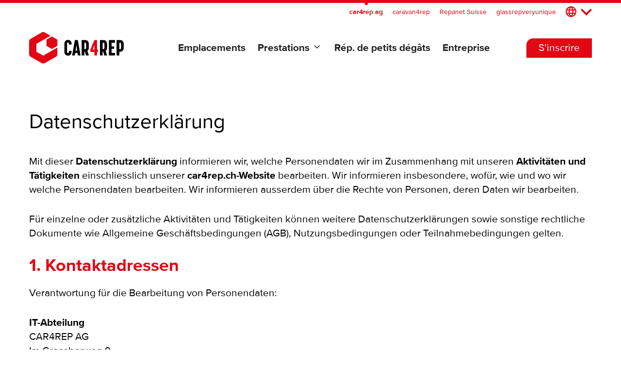

--- FILE ---
content_type: text/html; charset=UTF-8
request_url: https://car4rep.ch/fr/datenschutzerklaerung/
body_size: 25197
content:
<!DOCTYPE html>
<html lang="fr-FR">
<head>
	<meta charset="UTF-8">
	<title>Datenschutzerklärung &#8211; car4rep ag</title>
<meta name='robots' content='max-image-preview:large' />
	<style>img:is([sizes="auto" i], [sizes^="auto," i]) { contain-intrinsic-size: 3000px 1500px }</style>
	<meta name="dlm-version" content="5.0.23"><link rel="alternate" href="https://car4rep.ch/datenschutz/" hreflang="de" />
<link rel="alternate" href="https://car4rep.ch/fr/datenschutzerklaerung/" hreflang="fr" />
<meta name="viewport" content="width=device-width, initial-scale=1"><link rel='dns-prefetch' href='//www.googletagmanager.com' />
<link rel="alternate" type="application/rss+xml" title="car4rep ag &raquo; Feed" href="https://car4rep.ch/fr/feed/" />
<link rel="alternate" type="application/rss+xml" title="car4rep ag &raquo; Comments Feed" href="https://car4rep.ch/fr/comments/feed/" />
<script>
window._wpemojiSettings = {"baseUrl":"https:\/\/s.w.org\/images\/core\/emoji\/15.0.3\/72x72\/","ext":".png","svgUrl":"https:\/\/s.w.org\/images\/core\/emoji\/15.0.3\/svg\/","svgExt":".svg","source":{"concatemoji":"https:\/\/car4rep.ch\/wp-includes\/js\/wp-emoji-release.min.js?ver=6.7.4"}};
/*! This file is auto-generated */
!function(i,n){var o,s,e;function c(e){try{var t={supportTests:e,timestamp:(new Date).valueOf()};sessionStorage.setItem(o,JSON.stringify(t))}catch(e){}}function p(e,t,n){e.clearRect(0,0,e.canvas.width,e.canvas.height),e.fillText(t,0,0);var t=new Uint32Array(e.getImageData(0,0,e.canvas.width,e.canvas.height).data),r=(e.clearRect(0,0,e.canvas.width,e.canvas.height),e.fillText(n,0,0),new Uint32Array(e.getImageData(0,0,e.canvas.width,e.canvas.height).data));return t.every(function(e,t){return e===r[t]})}function u(e,t,n){switch(t){case"flag":return n(e,"\ud83c\udff3\ufe0f\u200d\u26a7\ufe0f","\ud83c\udff3\ufe0f\u200b\u26a7\ufe0f")?!1:!n(e,"\ud83c\uddfa\ud83c\uddf3","\ud83c\uddfa\u200b\ud83c\uddf3")&&!n(e,"\ud83c\udff4\udb40\udc67\udb40\udc62\udb40\udc65\udb40\udc6e\udb40\udc67\udb40\udc7f","\ud83c\udff4\u200b\udb40\udc67\u200b\udb40\udc62\u200b\udb40\udc65\u200b\udb40\udc6e\u200b\udb40\udc67\u200b\udb40\udc7f");case"emoji":return!n(e,"\ud83d\udc26\u200d\u2b1b","\ud83d\udc26\u200b\u2b1b")}return!1}function f(e,t,n){var r="undefined"!=typeof WorkerGlobalScope&&self instanceof WorkerGlobalScope?new OffscreenCanvas(300,150):i.createElement("canvas"),a=r.getContext("2d",{willReadFrequently:!0}),o=(a.textBaseline="top",a.font="600 32px Arial",{});return e.forEach(function(e){o[e]=t(a,e,n)}),o}function t(e){var t=i.createElement("script");t.src=e,t.defer=!0,i.head.appendChild(t)}"undefined"!=typeof Promise&&(o="wpEmojiSettingsSupports",s=["flag","emoji"],n.supports={everything:!0,everythingExceptFlag:!0},e=new Promise(function(e){i.addEventListener("DOMContentLoaded",e,{once:!0})}),new Promise(function(t){var n=function(){try{var e=JSON.parse(sessionStorage.getItem(o));if("object"==typeof e&&"number"==typeof e.timestamp&&(new Date).valueOf()<e.timestamp+604800&&"object"==typeof e.supportTests)return e.supportTests}catch(e){}return null}();if(!n){if("undefined"!=typeof Worker&&"undefined"!=typeof OffscreenCanvas&&"undefined"!=typeof URL&&URL.createObjectURL&&"undefined"!=typeof Blob)try{var e="postMessage("+f.toString()+"("+[JSON.stringify(s),u.toString(),p.toString()].join(",")+"));",r=new Blob([e],{type:"text/javascript"}),a=new Worker(URL.createObjectURL(r),{name:"wpTestEmojiSupports"});return void(a.onmessage=function(e){c(n=e.data),a.terminate(),t(n)})}catch(e){}c(n=f(s,u,p))}t(n)}).then(function(e){for(var t in e)n.supports[t]=e[t],n.supports.everything=n.supports.everything&&n.supports[t],"flag"!==t&&(n.supports.everythingExceptFlag=n.supports.everythingExceptFlag&&n.supports[t]);n.supports.everythingExceptFlag=n.supports.everythingExceptFlag&&!n.supports.flag,n.DOMReady=!1,n.readyCallback=function(){n.DOMReady=!0}}).then(function(){return e}).then(function(){var e;n.supports.everything||(n.readyCallback(),(e=n.source||{}).concatemoji?t(e.concatemoji):e.wpemoji&&e.twemoji&&(t(e.twemoji),t(e.wpemoji)))}))}((window,document),window._wpemojiSettings);
</script>
<style id='wp-emoji-styles-inline-css'>

	img.wp-smiley, img.emoji {
		display: inline !important;
		border: none !important;
		box-shadow: none !important;
		height: 1em !important;
		width: 1em !important;
		margin: 0 0.07em !important;
		vertical-align: -0.1em !important;
		background: none !important;
		padding: 0 !important;
	}
</style>
<link rel='stylesheet' id='wp-block-library-css' href='https://car4rep.ch/wp-includes/css/dist/block-library/style.min.css?ver=6.7.4' media='all' />
<style id='safe-svg-svg-icon-style-inline-css'>
.safe-svg-cover{text-align:center}.safe-svg-cover .safe-svg-inside{display:inline-block;max-width:100%}.safe-svg-cover svg{height:100%;max-height:100%;max-width:100%;width:100%}

</style>
<link rel='stylesheet' id='eedee-gutenslider-init-css' href='https://car4rep.ch/wp-content/plugins/gutenslider/build/gutenslider-init.css?ver=1745222432' media='all' />
<style id='filebird-block-filebird-gallery-style-inline-css'>
ul.filebird-block-filebird-gallery{margin:auto!important;padding:0!important;width:100%}ul.filebird-block-filebird-gallery.layout-grid{display:grid;grid-gap:20px;align-items:stretch;grid-template-columns:repeat(var(--columns),1fr);justify-items:stretch}ul.filebird-block-filebird-gallery.layout-grid li img{border:1px solid #ccc;box-shadow:2px 2px 6px 0 rgba(0,0,0,.3);height:100%;max-width:100%;-o-object-fit:cover;object-fit:cover;width:100%}ul.filebird-block-filebird-gallery.layout-masonry{-moz-column-count:var(--columns);-moz-column-gap:var(--space);column-gap:var(--space);-moz-column-width:var(--min-width);columns:var(--min-width) var(--columns);display:block;overflow:auto}ul.filebird-block-filebird-gallery.layout-masonry li{margin-bottom:var(--space)}ul.filebird-block-filebird-gallery li{list-style:none}ul.filebird-block-filebird-gallery li figure{height:100%;margin:0;padding:0;position:relative;width:100%}ul.filebird-block-filebird-gallery li figure figcaption{background:linear-gradient(0deg,rgba(0,0,0,.7),rgba(0,0,0,.3) 70%,transparent);bottom:0;box-sizing:border-box;color:#fff;font-size:.8em;margin:0;max-height:100%;overflow:auto;padding:3em .77em .7em;position:absolute;text-align:center;width:100%;z-index:2}ul.filebird-block-filebird-gallery li figure figcaption a{color:inherit}

</style>
<link rel='stylesheet' id='fontawesome-free-css' href='https://car4rep.ch/wp-content/plugins/getwid/vendors/fontawesome-free/css/all.min.css?ver=5.5.0' media='all' />
<link rel='stylesheet' id='slick-css' href='https://car4rep.ch/wp-content/plugins/getwid/vendors/slick/slick/slick.min.css?ver=1.9.0' media='all' />
<link rel='stylesheet' id='slick-theme-css' href='https://car4rep.ch/wp-content/plugins/getwid/vendors/slick/slick/slick-theme.min.css?ver=1.9.0' media='all' />
<link rel='stylesheet' id='mp-fancybox-css' href='https://car4rep.ch/wp-content/plugins/getwid/vendors/mp-fancybox/jquery.fancybox.min.css?ver=3.5.7-mp.1' media='all' />
<link rel='stylesheet' id='getwid-blocks-css' href='https://car4rep.ch/wp-content/plugins/getwid/assets/css/blocks.style.css?ver=2.0.14' media='all' />
<style id='getwid-blocks-inline-css'>
.wp-block-getwid-section .wp-block-getwid-section__wrapper .wp-block-getwid-section__inner-wrapper{max-width: 1200px;}
</style>
<style id='classic-theme-styles-inline-css'>
/*! This file is auto-generated */
.wp-block-button__link{color:#fff;background-color:#32373c;border-radius:9999px;box-shadow:none;text-decoration:none;padding:calc(.667em + 2px) calc(1.333em + 2px);font-size:1.125em}.wp-block-file__button{background:#32373c;color:#fff;text-decoration:none}
</style>
<style id='global-styles-inline-css'>
:root{--wp--preset--aspect-ratio--square: 1;--wp--preset--aspect-ratio--4-3: 4/3;--wp--preset--aspect-ratio--3-4: 3/4;--wp--preset--aspect-ratio--3-2: 3/2;--wp--preset--aspect-ratio--2-3: 2/3;--wp--preset--aspect-ratio--16-9: 16/9;--wp--preset--aspect-ratio--9-16: 9/16;--wp--preset--color--black: #000000;--wp--preset--color--cyan-bluish-gray: #abb8c3;--wp--preset--color--white: #ffffff;--wp--preset--color--pale-pink: #f78da7;--wp--preset--color--vivid-red: #cf2e2e;--wp--preset--color--luminous-vivid-orange: #ff6900;--wp--preset--color--luminous-vivid-amber: #fcb900;--wp--preset--color--light-green-cyan: #7bdcb5;--wp--preset--color--vivid-green-cyan: #00d084;--wp--preset--color--pale-cyan-blue: #8ed1fc;--wp--preset--color--vivid-cyan-blue: #0693e3;--wp--preset--color--vivid-purple: #9b51e0;--wp--preset--color--contrast: var(--contrast);--wp--preset--color--contrast-2: var(--contrast-2);--wp--preset--color--contrast-3: var(--contrast-3);--wp--preset--color--base: var(--base);--wp--preset--color--base-2: var(--base-2);--wp--preset--color--base-3: var(--base-3);--wp--preset--color--accent: var(--accent);--wp--preset--gradient--vivid-cyan-blue-to-vivid-purple: linear-gradient(135deg,rgba(6,147,227,1) 0%,rgb(155,81,224) 100%);--wp--preset--gradient--light-green-cyan-to-vivid-green-cyan: linear-gradient(135deg,rgb(122,220,180) 0%,rgb(0,208,130) 100%);--wp--preset--gradient--luminous-vivid-amber-to-luminous-vivid-orange: linear-gradient(135deg,rgba(252,185,0,1) 0%,rgba(255,105,0,1) 100%);--wp--preset--gradient--luminous-vivid-orange-to-vivid-red: linear-gradient(135deg,rgba(255,105,0,1) 0%,rgb(207,46,46) 100%);--wp--preset--gradient--very-light-gray-to-cyan-bluish-gray: linear-gradient(135deg,rgb(238,238,238) 0%,rgb(169,184,195) 100%);--wp--preset--gradient--cool-to-warm-spectrum: linear-gradient(135deg,rgb(74,234,220) 0%,rgb(151,120,209) 20%,rgb(207,42,186) 40%,rgb(238,44,130) 60%,rgb(251,105,98) 80%,rgb(254,248,76) 100%);--wp--preset--gradient--blush-light-purple: linear-gradient(135deg,rgb(255,206,236) 0%,rgb(152,150,240) 100%);--wp--preset--gradient--blush-bordeaux: linear-gradient(135deg,rgb(254,205,165) 0%,rgb(254,45,45) 50%,rgb(107,0,62) 100%);--wp--preset--gradient--luminous-dusk: linear-gradient(135deg,rgb(255,203,112) 0%,rgb(199,81,192) 50%,rgb(65,88,208) 100%);--wp--preset--gradient--pale-ocean: linear-gradient(135deg,rgb(255,245,203) 0%,rgb(182,227,212) 50%,rgb(51,167,181) 100%);--wp--preset--gradient--electric-grass: linear-gradient(135deg,rgb(202,248,128) 0%,rgb(113,206,126) 100%);--wp--preset--gradient--midnight: linear-gradient(135deg,rgb(2,3,129) 0%,rgb(40,116,252) 100%);--wp--preset--font-size--small: 13px;--wp--preset--font-size--medium: 20px;--wp--preset--font-size--large: 36px;--wp--preset--font-size--x-large: 42px;--wp--preset--spacing--20: 0.44rem;--wp--preset--spacing--30: 0.67rem;--wp--preset--spacing--40: 1rem;--wp--preset--spacing--50: 1.5rem;--wp--preset--spacing--60: 2.25rem;--wp--preset--spacing--70: 3.38rem;--wp--preset--spacing--80: 5.06rem;--wp--preset--shadow--natural: 6px 6px 9px rgba(0, 0, 0, 0.2);--wp--preset--shadow--deep: 12px 12px 50px rgba(0, 0, 0, 0.4);--wp--preset--shadow--sharp: 6px 6px 0px rgba(0, 0, 0, 0.2);--wp--preset--shadow--outlined: 6px 6px 0px -3px rgba(255, 255, 255, 1), 6px 6px rgba(0, 0, 0, 1);--wp--preset--shadow--crisp: 6px 6px 0px rgba(0, 0, 0, 1);}:where(.is-layout-flex){gap: 0.5em;}:where(.is-layout-grid){gap: 0.5em;}body .is-layout-flex{display: flex;}.is-layout-flex{flex-wrap: wrap;align-items: center;}.is-layout-flex > :is(*, div){margin: 0;}body .is-layout-grid{display: grid;}.is-layout-grid > :is(*, div){margin: 0;}:where(.wp-block-columns.is-layout-flex){gap: 2em;}:where(.wp-block-columns.is-layout-grid){gap: 2em;}:where(.wp-block-post-template.is-layout-flex){gap: 1.25em;}:where(.wp-block-post-template.is-layout-grid){gap: 1.25em;}.has-black-color{color: var(--wp--preset--color--black) !important;}.has-cyan-bluish-gray-color{color: var(--wp--preset--color--cyan-bluish-gray) !important;}.has-white-color{color: var(--wp--preset--color--white) !important;}.has-pale-pink-color{color: var(--wp--preset--color--pale-pink) !important;}.has-vivid-red-color{color: var(--wp--preset--color--vivid-red) !important;}.has-luminous-vivid-orange-color{color: var(--wp--preset--color--luminous-vivid-orange) !important;}.has-luminous-vivid-amber-color{color: var(--wp--preset--color--luminous-vivid-amber) !important;}.has-light-green-cyan-color{color: var(--wp--preset--color--light-green-cyan) !important;}.has-vivid-green-cyan-color{color: var(--wp--preset--color--vivid-green-cyan) !important;}.has-pale-cyan-blue-color{color: var(--wp--preset--color--pale-cyan-blue) !important;}.has-vivid-cyan-blue-color{color: var(--wp--preset--color--vivid-cyan-blue) !important;}.has-vivid-purple-color{color: var(--wp--preset--color--vivid-purple) !important;}.has-black-background-color{background-color: var(--wp--preset--color--black) !important;}.has-cyan-bluish-gray-background-color{background-color: var(--wp--preset--color--cyan-bluish-gray) !important;}.has-white-background-color{background-color: var(--wp--preset--color--white) !important;}.has-pale-pink-background-color{background-color: var(--wp--preset--color--pale-pink) !important;}.has-vivid-red-background-color{background-color: var(--wp--preset--color--vivid-red) !important;}.has-luminous-vivid-orange-background-color{background-color: var(--wp--preset--color--luminous-vivid-orange) !important;}.has-luminous-vivid-amber-background-color{background-color: var(--wp--preset--color--luminous-vivid-amber) !important;}.has-light-green-cyan-background-color{background-color: var(--wp--preset--color--light-green-cyan) !important;}.has-vivid-green-cyan-background-color{background-color: var(--wp--preset--color--vivid-green-cyan) !important;}.has-pale-cyan-blue-background-color{background-color: var(--wp--preset--color--pale-cyan-blue) !important;}.has-vivid-cyan-blue-background-color{background-color: var(--wp--preset--color--vivid-cyan-blue) !important;}.has-vivid-purple-background-color{background-color: var(--wp--preset--color--vivid-purple) !important;}.has-black-border-color{border-color: var(--wp--preset--color--black) !important;}.has-cyan-bluish-gray-border-color{border-color: var(--wp--preset--color--cyan-bluish-gray) !important;}.has-white-border-color{border-color: var(--wp--preset--color--white) !important;}.has-pale-pink-border-color{border-color: var(--wp--preset--color--pale-pink) !important;}.has-vivid-red-border-color{border-color: var(--wp--preset--color--vivid-red) !important;}.has-luminous-vivid-orange-border-color{border-color: var(--wp--preset--color--luminous-vivid-orange) !important;}.has-luminous-vivid-amber-border-color{border-color: var(--wp--preset--color--luminous-vivid-amber) !important;}.has-light-green-cyan-border-color{border-color: var(--wp--preset--color--light-green-cyan) !important;}.has-vivid-green-cyan-border-color{border-color: var(--wp--preset--color--vivid-green-cyan) !important;}.has-pale-cyan-blue-border-color{border-color: var(--wp--preset--color--pale-cyan-blue) !important;}.has-vivid-cyan-blue-border-color{border-color: var(--wp--preset--color--vivid-cyan-blue) !important;}.has-vivid-purple-border-color{border-color: var(--wp--preset--color--vivid-purple) !important;}.has-vivid-cyan-blue-to-vivid-purple-gradient-background{background: var(--wp--preset--gradient--vivid-cyan-blue-to-vivid-purple) !important;}.has-light-green-cyan-to-vivid-green-cyan-gradient-background{background: var(--wp--preset--gradient--light-green-cyan-to-vivid-green-cyan) !important;}.has-luminous-vivid-amber-to-luminous-vivid-orange-gradient-background{background: var(--wp--preset--gradient--luminous-vivid-amber-to-luminous-vivid-orange) !important;}.has-luminous-vivid-orange-to-vivid-red-gradient-background{background: var(--wp--preset--gradient--luminous-vivid-orange-to-vivid-red) !important;}.has-very-light-gray-to-cyan-bluish-gray-gradient-background{background: var(--wp--preset--gradient--very-light-gray-to-cyan-bluish-gray) !important;}.has-cool-to-warm-spectrum-gradient-background{background: var(--wp--preset--gradient--cool-to-warm-spectrum) !important;}.has-blush-light-purple-gradient-background{background: var(--wp--preset--gradient--blush-light-purple) !important;}.has-blush-bordeaux-gradient-background{background: var(--wp--preset--gradient--blush-bordeaux) !important;}.has-luminous-dusk-gradient-background{background: var(--wp--preset--gradient--luminous-dusk) !important;}.has-pale-ocean-gradient-background{background: var(--wp--preset--gradient--pale-ocean) !important;}.has-electric-grass-gradient-background{background: var(--wp--preset--gradient--electric-grass) !important;}.has-midnight-gradient-background{background: var(--wp--preset--gradient--midnight) !important;}.has-small-font-size{font-size: var(--wp--preset--font-size--small) !important;}.has-medium-font-size{font-size: var(--wp--preset--font-size--medium) !important;}.has-large-font-size{font-size: var(--wp--preset--font-size--large) !important;}.has-x-large-font-size{font-size: var(--wp--preset--font-size--x-large) !important;}
:where(.wp-block-post-template.is-layout-flex){gap: 1.25em;}:where(.wp-block-post-template.is-layout-grid){gap: 1.25em;}
:where(.wp-block-columns.is-layout-flex){gap: 2em;}:where(.wp-block-columns.is-layout-grid){gap: 2em;}
:root :where(.wp-block-pullquote){font-size: 1.5em;line-height: 1.6;}
</style>
<link rel='stylesheet' id='wpsl-styles-css' href='https://car4rep.ch/wp-content/plugins/wp-store-locator/css/styles.min.css?ver=2.2.240' media='all' />
<link rel='stylesheet' id='if-menu-site-css-css' href='https://car4rep.ch/wp-content/plugins/if-menu/assets/if-menu-site.css?ver=6.7.4' media='all' />
<link rel='stylesheet' id='repanetct-styles-css' href='https://car4rep.ch/wp-content/themes/repanet/assets/css/style.css?ver=1.4.0.3' media='all' />
<link rel='stylesheet' id='repanetct-font-proxima-nova-css' href='https://car4rep.ch/wp-content/themes/repanet/assets/font/proxima-nova/stylesheet.css?ver=1.4.0.3' media='all' />
<link rel='stylesheet' id='malihu-custom-scrollbar-css' href='https://car4rep.ch/wp-content/themes/repanet/assets/vendor/malihu-custom-scrollbar/jquery.mCustomScrollbar.min.css?ver=6.7.4' media='all' />
<link rel='stylesheet' id='dashicons-css' href='https://car4rep.ch/wp-includes/css/dashicons.min.css?ver=6.7.4' media='all' />
<link rel='stylesheet' id='generate-widget-areas-css' href='https://car4rep.ch/wp-content/themes/generatepress/assets/css/components/widget-areas.min.css?ver=3.5.1' media='all' />
<link rel='stylesheet' id='generate-style-css' href='https://car4rep.ch/wp-content/themes/generatepress/assets/css/main.min.css?ver=3.5.1' media='all' />
<style id='generate-style-inline-css'>
body{background-color:#fff;}a{color:var(--accent);}a{text-decoration:underline;}.entry-title a, .site-branding a, a.button, .wp-block-button__link, .main-navigation a{text-decoration:none;}a:hover, a:focus, a:active{color:var(--contrast);}.wp-block-group__inner-container{max-width:1200px;margin-left:auto;margin-right:auto;}.site-header .header-image{width:195px;}:root{--contrast:#222222;--contrast-2:#575760;--contrast-3:#575760;--base:#f0f0f0;--base-2:#f7f8f9;--base-3:#ffffff;--accent:#E30613;}:root .has-contrast-color{color:var(--contrast);}:root .has-contrast-background-color{background-color:var(--contrast);}:root .has-contrast-2-color{color:var(--contrast-2);}:root .has-contrast-2-background-color{background-color:var(--contrast-2);}:root .has-contrast-3-color{color:var(--contrast-3);}:root .has-contrast-3-background-color{background-color:var(--contrast-3);}:root .has-base-color{color:var(--base);}:root .has-base-background-color{background-color:var(--base);}:root .has-base-2-color{color:var(--base-2);}:root .has-base-2-background-color{background-color:var(--base-2);}:root .has-base-3-color{color:var(--base-3);}:root .has-base-3-background-color{background-color:var(--base-3);}:root .has-accent-color{color:var(--accent);}:root .has-accent-background-color{background-color:var(--accent);}body, button, input, select, textarea{font-family:Proxima Nova;font-size:21px;}body{line-height:1.4;}h2{font-family:inherit;font-weight:bold;font-size:21px;line-height:1.2em;}.main-navigation a, .main-navigation .menu-toggle, .main-navigation .menu-bar-items{font-family:inherit;font-weight:bold;font-size:21px;}h3{font-weight:bold;font-size:36px;}.top-bar{background-color:rgba(255,255,255,0);}.top-bar a{color:var(--contrast);}.top-bar a:hover{color:#303030;}.site-header{background-color:var(--base-3);}.main-title a,.main-title a:hover{color:var(--contrast);}.site-description{color:var(--contrast-2);}.mobile-menu-control-wrapper .menu-toggle,.mobile-menu-control-wrapper .menu-toggle:hover,.mobile-menu-control-wrapper .menu-toggle:focus,.has-inline-mobile-toggle #site-navigation.toggled{background-color:rgba(0, 0, 0, 0.02);}.main-navigation,.main-navigation ul ul{background-color:var(--base-3);}.main-navigation .main-nav ul li a, .main-navigation .menu-toggle, .main-navigation .menu-bar-items{color:var(--contrast);}.main-navigation .main-nav ul li:not([class*="current-menu-"]):hover > a, .main-navigation .main-nav ul li:not([class*="current-menu-"]):focus > a, .main-navigation .main-nav ul li.sfHover:not([class*="current-menu-"]) > a, .main-navigation .menu-bar-item:hover > a, .main-navigation .menu-bar-item.sfHover > a{color:var(--accent);}button.menu-toggle:hover,button.menu-toggle:focus{color:var(--contrast);}.main-navigation .main-nav ul li[class*="current-menu-"] > a{color:var(--accent);}.navigation-search input[type="search"],.navigation-search input[type="search"]:active, .navigation-search input[type="search"]:focus, .main-navigation .main-nav ul li.search-item.active > a, .main-navigation .menu-bar-items .search-item.active > a{color:var(--accent);}.main-navigation ul ul{background-color:var(--base);}.entry-title a{color:var(--contrast);}.entry-title a:hover{color:var(--contrast-2);}.entry-meta{color:var(--contrast-2);}.sidebar .widget{background-color:var(--base-3);}.footer-widgets{background-color:var(--base-3);}.site-info{background-color:var(--base-3);}input[type="text"],input[type="email"],input[type="url"],input[type="password"],input[type="search"],input[type="tel"],input[type="number"],textarea,select{color:var(--contrast);background-color:var(--base-2);border-color:var(--base);}input[type="text"]:focus,input[type="email"]:focus,input[type="url"]:focus,input[type="password"]:focus,input[type="search"]:focus,input[type="tel"]:focus,input[type="number"]:focus,textarea:focus,select:focus{color:var(--contrast);background-color:var(--base-2);border-color:var(--contrast-3);}button,html input[type="button"],input[type="reset"],input[type="submit"],a.button,a.wp-block-button__link:not(.has-background){color:#ffffff;background-color:#55555e;}button:hover,html input[type="button"]:hover,input[type="reset"]:hover,input[type="submit"]:hover,a.button:hover,button:focus,html input[type="button"]:focus,input[type="reset"]:focus,input[type="submit"]:focus,a.button:focus,a.wp-block-button__link:not(.has-background):active,a.wp-block-button__link:not(.has-background):focus,a.wp-block-button__link:not(.has-background):hover{color:#ffffff;background-color:#3f4047;}a.generate-back-to-top{background-color:rgba( 0,0,0,0.4 );color:#ffffff;}a.generate-back-to-top:hover,a.generate-back-to-top:focus{background-color:rgba( 0,0,0,0.6 );color:#ffffff;}:root{--gp-search-modal-bg-color:var(--base-3);--gp-search-modal-text-color:var(--contrast);--gp-search-modal-overlay-bg-color:rgba(0,0,0,0.2);}@media (max-width:768px){.main-navigation .menu-bar-item:hover > a, .main-navigation .menu-bar-item.sfHover > a{background:none;color:var(--contrast);}}.inside-top-bar{padding:0px;}.inside-header{padding:20px 20px 35px 20px;}.nav-below-header .main-navigation .inside-navigation.grid-container, .nav-above-header .main-navigation .inside-navigation.grid-container{padding:0px;}.separate-containers .inside-article, .separate-containers .comments-area, .separate-containers .page-header, .separate-containers .paging-navigation, .one-container .site-content, .inside-page-header{padding:40px 20px 40px 20px;}.site-main .wp-block-group__inner-container{padding:40px 20px 40px 20px;}.separate-containers .paging-navigation{padding-top:20px;padding-bottom:20px;}.entry-content .alignwide, body:not(.no-sidebar) .entry-content .alignfull{margin-left:-20px;width:calc(100% + 40px);max-width:calc(100% + 40px);}.one-container.right-sidebar .site-main,.one-container.both-right .site-main{margin-right:20px;}.one-container.left-sidebar .site-main,.one-container.both-left .site-main{margin-left:20px;}.one-container.both-sidebars .site-main{margin:0px 20px 0px 20px;}.rtl .menu-item-has-children .dropdown-menu-toggle{padding-left:20px;}.rtl .main-navigation .main-nav ul li.menu-item-has-children > a{padding-right:20px;}@media (max-width:768px){.separate-containers .inside-article, .separate-containers .comments-area, .separate-containers .page-header, .separate-containers .paging-navigation, .one-container .site-content, .inside-page-header{padding:30px;}.site-main .wp-block-group__inner-container{padding:30px;}.inside-top-bar{padding-right:30px;padding-left:30px;}.inside-header{padding-right:20px;padding-left:20px;}.widget-area .widget{padding-top:30px;padding-right:30px;padding-bottom:30px;padding-left:30px;}.footer-widgets-container{padding-top:30px;padding-right:30px;padding-bottom:30px;padding-left:30px;}.inside-site-info{padding-right:30px;padding-left:30px;}.entry-content .alignwide, body:not(.no-sidebar) .entry-content .alignfull{margin-left:-30px;width:calc(100% + 60px);max-width:calc(100% + 60px);}.one-container .site-main .paging-navigation{margin-bottom:20px;}}.is-right-sidebar{width:30%;}.is-left-sidebar{width:30%;}.site-content .content-area{width:100%;}@media (max-width:768px){.main-navigation .menu-toggle,.sidebar-nav-mobile:not(#sticky-placeholder){display:block;}.main-navigation ul,.gen-sidebar-nav,.main-navigation:not(.slideout-navigation):not(.toggled) .main-nav > ul,.has-inline-mobile-toggle #site-navigation .inside-navigation > *:not(.navigation-search):not(.main-nav){display:none;}.nav-align-right .inside-navigation,.nav-align-center .inside-navigation{justify-content:space-between;}.has-inline-mobile-toggle .mobile-menu-control-wrapper{display:flex;flex-wrap:wrap;}.has-inline-mobile-toggle .inside-header{flex-direction:row;text-align:left;flex-wrap:wrap;}.has-inline-mobile-toggle .header-widget,.has-inline-mobile-toggle #site-navigation{flex-basis:100%;}.nav-float-left .has-inline-mobile-toggle #site-navigation{order:10;}}
</style>
<link rel='stylesheet' id='generate-child-css' href='https://car4rep.ch/wp-content/themes/repanet/style.css?ver=1745222344' media='all' />
<style id='generateblocks-inline-css'>
a.gb-button-d8d9e459{display:inline-flex;padding:15px 20px;background-color:#0366d6;color:#ffffff;text-decoration:none;}a.gb-button-d8d9e459:hover, a.gb-button-d8d9e459:active, a.gb-button-d8d9e459:focus{background-color:#222222;color:#ffffff;}:root{--gb-container-width:1200px;}.gb-container .wp-block-image img{vertical-align:middle;}.gb-grid-wrapper .wp-block-image{margin-bottom:0;}.gb-highlight{background:none;}.gb-shape{line-height:0;}
</style>
<style id='block-visibility-screen-size-styles-inline-css'>
/* Large screens (desktops, 992px and up) */
@media ( min-width: 992px ) {
	.block-visibility-hide-large-screen {
		display: none !important;
	}
}

/* Medium screens (tablets, between 768px and 992px) */
@media ( min-width: 768px ) and ( max-width: 991.98px ) {
	.block-visibility-hide-medium-screen {
		display: none !important;
	}
}

/* Small screens (mobile devices, less than 768px) */
@media ( max-width: 767.98px ) {
	.block-visibility-hide-small-screen {
		display: none !important;
	}
}
</style>
<script src="https://car4rep.ch/wp-includes/js/jquery/jquery.min.js?ver=3.7.1" id="jquery-core-js"></script>
<script src="https://car4rep.ch/wp-includes/js/jquery/jquery-migrate.min.js?ver=3.4.1" id="jquery-migrate-js"></script>
<script src="https://car4rep.ch/wp-content/themes/repanet/assets/js/scripts-min.js?ver=1.4.0.3" id="repanetct-scripts-js"></script>
<script src="https://car4rep.ch/wp-content/themes/repanet/assets/vendor/malihu-custom-scrollbar/jquery.mCustomScrollbar.concat.min.js?ver=1.4.0.3" id="malihu-custom-scrollbar-js"></script>
<script src="https://car4rep.ch/wp-content/themes/repanet/assets/vendor/jquery-resizable/jquery-resizable.min.js?ver=1.4.0.3" id="jquery-resizable-js"></script>
<script src="https://car4rep.ch/wp-content/themes/repanet/assets/vendor/jquery-fancy-table/fancyTable.min.js?ver=6.7.4" id="jquery-fancy-table-js"></script>
<script src="https://car4rep.ch/wp-content/themes/repanet/assets/vendor/platform/platform.js?ver=6.7.4" id="platformjs-js"></script>

<!-- Extrait de code de la balise Google (gtag.js) ajouté par Site Kit -->
<!-- Extrait Google Analytics ajouté par Site Kit -->
<script src="https://www.googletagmanager.com/gtag/js?id=G-ZGBKJ94R9L" id="google_gtagjs-js" async></script>
<script id="google_gtagjs-js-after">
window.dataLayer = window.dataLayer || [];function gtag(){dataLayer.push(arguments);}
gtag("set","linker",{"domains":["car4rep.ch"]});
gtag("js", new Date());
gtag("set", "developer_id.dZTNiMT", true);
gtag("config", "G-ZGBKJ94R9L");
</script>
<link rel="https://api.w.org/" href="https://car4rep.ch/wp-json/" /><link rel="alternate" title="JSON" type="application/json" href="https://car4rep.ch/wp-json/wp/v2/pages/5617" /><link rel="EditURI" type="application/rsd+xml" title="RSD" href="https://car4rep.ch/xmlrpc.php?rsd" />
<meta name="generator" content="WordPress 6.7.4" />
<link rel="canonical" href="https://car4rep.ch/fr/datenschutzerklaerung/" />
<link rel='shortlink' href='https://car4rep.ch/?p=5617' />
<link rel="alternate" title="oEmbed (JSON)" type="application/json+oembed" href="https://car4rep.ch/wp-json/oembed/1.0/embed?url=https%3A%2F%2Fcar4rep.ch%2Ffr%2Fdatenschutzerklaerung%2F" />
<link rel="alternate" title="oEmbed (XML)" type="text/xml+oembed" href="https://car4rep.ch/wp-json/oembed/1.0/embed?url=https%3A%2F%2Fcar4rep.ch%2Ffr%2Fdatenschutzerklaerung%2F&#038;format=xml" />
<meta name="generator" content="Site Kit by Google 1.170.0" />		<!-- Matomo -->
		<script>
		  var _paq = window._paq = window._paq || [];
		  /* tracker methods like "setCustomDimension" should be called before "trackPageView" */
		  _paq.push(['trackPageView']);
		  _paq.push(['enableLinkTracking']);
		  (function() {
			var u="//stats.andrekoch-networks.ch/";
			_paq.push(['setTrackerUrl', u+'matomo.php']);
			_paq.push(['setSiteId', '2']);
			var d=document, g=d.createElement('script'), s=d.getElementsByTagName('script')[0];
			g.async=true; g.src=u+'matomo.js'; s.parentNode.insertBefore(g,s);
		  })();
		</script>
		<!-- End Matomo Code -->		
				<style type="text/css">
				:root {
					
					--repanetctvalue-service_promise_bg_url : url('../img/content-elements/service-promise-bg-site-2.svg');
					--repanetctvalue-current_blog_id : 2;
				}
			</style>
					<script type="text/javascript">
				var repanetctExcelExportVars = { 'ajaxurl' : 'https://car4rep.ch/wp-admin/admin-ajax.php' }
			</script>
		<link rel="icon" href="https://car4rep.ch/wp-content/uploads/sites/2/2023/01/cropped-Favicon-32x32.png" sizes="32x32" />
<link rel="icon" href="https://car4rep.ch/wp-content/uploads/sites/2/2023/01/cropped-Favicon-192x192.png" sizes="192x192" />
<link rel="apple-touch-icon" href="https://car4rep.ch/wp-content/uploads/sites/2/2023/01/cropped-Favicon-180x180.png" />
<meta name="msapplication-TileImage" content="https://car4rep.ch/wp-content/uploads/sites/2/2023/01/cropped-Favicon-270x270.png" />
		<style id="wp-custom-css">
			.footerlinkred {
	color: red;
}		</style>
		
				<script type="text/javascript">

					function wpat ( a, c ) {
						
						if ( typeof wpat_before === "function" ) wpat_before ( a, c );

						var b = {};
						
						b . action = 'do_ajax';
						b . nonce = '07451c8a25';
						b . task = a;
						b . data = c;
						b . origin = 'wpat';

						jQuery . ajax ({
							
							url: 'https://car4rep.ch/wp-admin/admin-ajax.php',
							data: b,
							dataType: 'json',
							type: 'post',
							success: function ( d ) {
								
								if ( typeof wpat_success_before === "function" ) wpat_success_before ( a, c );

								jQuery . each ( d, function ( f, e ) {
									
									
				if ( e . task == 'html' ) {

					if ( ! e.hasOwnProperty ( 'method' ) ) {
						
						e . method = 'html';
					}

					jQuery ( e . selector ) [e . method] ( e . content )
				}

			
				if ( e . task == 'eval' ) {

					jQuery . globalEval ( e . code );
				}

			
								})

								if ( typeof wpat_success_after === "function" ) wpat_success_after ( a, c );
							}
						});

						if ( typeof wpat_after === "function" ) wpat_after ( a, c );
						
						return false
					};
					
					function wpat_prepare ( action, object ) {

						var str = [], p;

						for ( p in object ) {
							
							if ( object . hasOwnProperty ( p ) ) {
								
								var k = p,
								
								v = object[p];
								
								str . push ( 

									( v !== null && typeof v === "object") 
										? encodeURIComponent ( k ) + "=" + JSON . stringify ( v ) : encodeURIComponent ( k ) + "=" + encodeURIComponent ( v ) 
								);
							}
						}
						
						wpat ( action, str.join ( "&" ) );
					}


				</script>

			</head>

<body class="page-template-default page page-id-5617 wp-custom-logo wp-embed-responsive repanetct_site_id_2 no-sidebar nav-float-right separate-containers header-aligned-left dropdown-hover fat-gallery-move" itemtype="https://schema.org/WebPage" itemscope>
	<a class="screen-reader-text skip-link" href="#content" title="Aller au contenu">Aller au contenu</a>			<style>
				:root {

    				--repanetctvalue-colorAccentTopBar: #000000;
				}				
			</style>
			<div class="top-bar ">
				<div class="inside-top-bar grid-container ">
					<div class="repanetct_top_bar_first">
											</div>	
					<div class="repanetct_top_bar_second">
						<ul>
															<li class="current"><a href="https://car4rep.ch/fr"><span>car4rep ag</span></a><li class=""><a href="https://caravan4rep.ch/fr"><span>caravan4rep</span></a><li class=""><a href="https://repanetsuisse.ch/fr"><span>Repanet Suisse</span></a><li class=""><a href="https://glassrep.ch/fr"><span>glassrepveryunique</span></a>																	<li class="repanet_ct_language">
								<svg class="repanet_ct_language_icon_globe" xmlns="http://www.w3.org/2000/svg" width="22.02" height="22.02" viewBox="0 0 22.02 22.02">
				<path id="Icon_material-language" data-name="Icon material-language" d="M14,3A11.01,11.01,0,1,0,25.02,14.01,11,11,0,0,0,14,3Zm7.63,6.606H18.381a17.23,17.23,0,0,0-1.519-3.92A8.841,8.841,0,0,1,21.629,9.606ZM14.01,5.246a15.509,15.509,0,0,1,2.1,4.36H11.907A15.509,15.509,0,0,1,14.01,5.246ZM5.488,16.212a8.612,8.612,0,0,1,0-4.4H9.21a18.184,18.184,0,0,0-.154,2.2,18.184,18.184,0,0,0,.154,2.2Zm.9,2.2H9.639a17.23,17.23,0,0,0,1.519,3.92A8.793,8.793,0,0,1,6.391,18.414ZM9.639,9.606H6.391a8.793,8.793,0,0,1,4.767-3.92A17.23,17.23,0,0,0,9.639,9.606ZM14.01,22.774a15.509,15.509,0,0,1-2.1-4.36h4.206A15.509,15.509,0,0,1,14.01,22.774Zm2.576-6.562H11.434a16.2,16.2,0,0,1-.176-2.2,16.058,16.058,0,0,1,.176-2.2h5.153a16.058,16.058,0,0,1,.176,2.2A16.2,16.2,0,0,1,16.586,16.212Zm.275,6.122a17.229,17.229,0,0,0,1.519-3.92h3.248A8.841,8.841,0,0,1,16.861,22.333Zm1.949-6.122a18.183,18.183,0,0,0,.154-2.2,18.183,18.183,0,0,0-.154-2.2h3.721a8.612,8.612,0,0,1,0,4.4Z" transform="translate(-3 -3)" fill="#0056a4"/>
			</svg>		
						<span>
								<svg class="repanet_ct_icon_arrow_toggle" xmlns="http://www.w3.org/2000/svg" width="22.693" height="14.013" viewBox="0 0 22.693 14.013">
				<path id="Icon_material-keyboard-arrow-down" data-name="Icon material-keyboard-arrow-down" d="M11.666,11.76l8.68,8.661,8.68-8.661,2.666,2.666L20.346,25.773,9,14.426Z" transform="translate(-9 -11.76)" fill="#0056a4"/>
			</svg>		
						</span>
				<ul class="repanet_ct_top_bar_dropdown">
											<li class="">
							<a href="https://car4rep.ch/datenschutz/">
								<span>Deutsch</span>
							</a>
						</li>
											<li class=" current">
							<a href="https://car4rep.ch/fr/datenschutzerklaerung/">
								<span>Français</span>
							</a>
						</li>
									</ul>	
			</li>		
			<script type="text/javascript">
				jQuery ( 'li.repanet_ct_network' ) . hover ( function () { console . log ( 'hover' ); jQuery ( this ) . toggleClass ( 'hover' ); });
				jQuery ( 'li.repanet_ct_language' ) . hover ( function () { console . log ( 'hover' ); jQuery ( this ) . toggleClass ( 'hover' ); });
			</script>
								</ul>
					</div>		
				</div>
			</div>
				<header class="site-header has-inline-mobile-toggle" id="masthead" aria-label="Site"  itemtype="https://schema.org/WPHeader" itemscope>
			<div class="inside-header grid-container">
				<div class="site-logo">
					<a href="https://car4rep.ch/fr/" rel="home">
						<img  class="header-image is-logo-image" alt="car4rep ag" src="https://car4rep.ch/wp-content/uploads/sites/2/2022/09/logo_car4rep.svg" width="194" height="65" />
					</a>
				</div>	<nav class="main-navigation mobile-menu-control-wrapper" id="mobile-menu-control-wrapper" aria-label="Mobile Toggle">
				<button data-nav="site-navigation" class="menu-toggle" aria-controls="primary-menu" aria-expanded="false">
			<span class="gp-icon icon-menu-bars">        <svg xmlns="http://www.w3.org/2000/svg" width="33" height="21" viewBox="0 0 33 21">
            <g id="Gruppe_23" data-name="Gruppe 23" transform="translate(-329.092 -33.291)">
                <line id="Linie_1" data-name="Linie 1" x2="33" transform="translate(329.092 34.791)" fill="none" stroke="#df0714" stroke-width="3"/>
                <line id="Linie_2" data-name="Linie 2" x2="25" transform="translate(337.092 43.791)" fill="none" stroke="#df0714" stroke-width="3"/>
                <line id="Linie_3" data-name="Linie 3" x2="20" transform="translate(342.092 52.791)" fill="none" stroke="#df0714" stroke-width="3"/>
            </g>
        </svg>
		<svg viewBox="0 0 512 512" aria-hidden="true" xmlns="http://www.w3.org/2000/svg" width="1em" height="1em"><path d="M71.029 71.029c9.373-9.372 24.569-9.372 33.942 0L256 222.059l151.029-151.03c9.373-9.372 24.569-9.372 33.942 0 9.372 9.373 9.372 24.569 0 33.942L289.941 256l151.03 151.029c9.372 9.373 9.372 24.569 0 33.942-9.373 9.372-24.569 9.372-33.942 0L256 289.941l-151.029 151.03c-9.373 9.372-24.569 9.372-33.942 0-9.372-9.373-9.372-24.569 0-33.942L222.059 256 71.029 104.971c-9.372-9.373-9.372-24.569 0-33.942z" /></svg></span><span class="screen-reader-text">Menu</span>		</button>
	</nav>
			<nav class="main-navigation sub-menu-right" id="site-navigation" aria-label="Principal"  itemtype="https://schema.org/SiteNavigationElement" itemscope>
			<div class="inside-navigation grid-container">
								<button class="menu-toggle" aria-controls="primary-menu" aria-expanded="false">
					<span class="gp-icon icon-menu-bars">        <svg xmlns="http://www.w3.org/2000/svg" width="33" height="21" viewBox="0 0 33 21">
            <g id="Gruppe_23" data-name="Gruppe 23" transform="translate(-329.092 -33.291)">
                <line id="Linie_1" data-name="Linie 1" x2="33" transform="translate(329.092 34.791)" fill="none" stroke="#df0714" stroke-width="3"/>
                <line id="Linie_2" data-name="Linie 2" x2="25" transform="translate(337.092 43.791)" fill="none" stroke="#df0714" stroke-width="3"/>
                <line id="Linie_3" data-name="Linie 3" x2="20" transform="translate(342.092 52.791)" fill="none" stroke="#df0714" stroke-width="3"/>
            </g>
        </svg>
		<svg viewBox="0 0 512 512" aria-hidden="true" xmlns="http://www.w3.org/2000/svg" width="1em" height="1em"><path d="M71.029 71.029c9.373-9.372 24.569-9.372 33.942 0L256 222.059l151.029-151.03c9.373-9.372 24.569-9.372 33.942 0 9.372 9.373 9.372 24.569 0 33.942L289.941 256l151.03 151.029c9.372 9.373 9.372 24.569 0 33.942-9.373 9.372-24.569 9.372-33.942 0L256 289.941l-151.029 151.03c-9.373 9.372-24.569 9.372-33.942 0-9.372-9.373-9.372-24.569 0-33.942L222.059 256 71.029 104.971c-9.372-9.373-9.372-24.569 0-33.942z" /></svg></span><span class="mobile-menu">Menu</span>				</button>
				<div id="primary-menu" class="main-nav"><ul id="menu-main-menu-fr" class=" menu sf-menu"><li id="menu-item-5215" class="menu-item menu-item-type-post_type menu-item-object-page menu-item-5215"><a href="https://car4rep.ch/fr/emplacements/">Emplacements</a></li>
<li id="menu-item-5319" class="menu-item menu-item-type-post_type menu-item-object-page menu-item-has-children menu-item-5319"><a href="https://car4rep.ch/fr/prestations/">Prestations<span role="presentation" class="dropdown-menu-toggle"><span class="gp-icon icon-arrow"><svg viewBox="0 0 330 512" aria-hidden="true" xmlns="http://www.w3.org/2000/svg" width="1em" height="1em"><path d="M305.913 197.085c0 2.266-1.133 4.815-2.833 6.514L171.087 335.593c-1.7 1.7-4.249 2.832-6.515 2.832s-4.815-1.133-6.515-2.832L26.064 203.599c-1.7-1.7-2.832-4.248-2.832-6.514s1.132-4.816 2.832-6.515l14.162-14.163c1.7-1.699 3.966-2.832 6.515-2.832 2.266 0 4.815 1.133 6.515 2.832l111.316 111.317 111.316-111.317c1.7-1.699 4.249-2.832 6.515-2.832s4.815 1.133 6.515 2.832l14.162 14.163c1.7 1.7 2.833 4.249 2.833 6.515z" /></svg></span></span></a>
<ul class="sub-menu">
	<li id="menu-item-5408" class="menu-item menu-item-type-post_type menu-item-object-page menu-item-5408"><a href="https://car4rep.ch/fr/prestations/peintures/">Peintures</a></li>
	<li id="menu-item-5407" class="menu-item menu-item-type-post_type menu-item-object-page menu-item-5407"><a href="https://car4rep.ch/fr/prestations/phare/">Phares</a></li>
	<li id="menu-item-5415" class="menu-item menu-item-type-post_type menu-item-object-page menu-item-5415"><a href="https://car4rep.ch/fr/prestations/plastique/">Plastique</a></li>
	<li id="menu-item-5406" class="menu-item menu-item-type-post_type menu-item-object-page menu-item-5406"><a href="https://car4rep.ch/fr/prestations/rembourrage/">Rembourrage</a></li>
</ul>
</li>
<li id="menu-item-5396" class="menu-item menu-item-type-post_type menu-item-object-page menu-item-5396"><a href="https://car4rep.ch/fr/reparations-de-petits-dommages/">Rép. de petits dégâts</a></li>
<li id="menu-item-5322" class="menu-item menu-item-type-post_type menu-item-object-page menu-item-5322"><a href="https://car4rep.ch/fr/entreprise/">Entreprise</a></li>
<li id="menu-item-5312" class="repanetct_main_navi_button menu-item menu-item-type-custom menu-item-object-custom menu-item-5312"><a href="https://andrekoch-networks.ch/fr/mon-compte/">S&#8217;inscrire</a></li>
<li id="menu-item-5363-de" class="lang-item lang-item-16 lang-item-de lang-item-first menu-item menu-item-type-custom menu-item-object-custom menu-item-5363-de"><a href="https://car4rep.ch/datenschutz/" hreflang="de-CH" lang="de-CH">Deutsch</a></li>
</ul></div>			</div>
		</nav>
					</div>
		</header>
		
	<div class="site grid-container container hfeed" id="page">
				<div class="site-content" id="content">
			
	<div class="content-area" id="primary">
		<main class="site-main" id="main">
			
<article id="post-5617" class="post-5617 page type-page status-publish" itemtype="https://schema.org/CreativeWork" itemscope>
	<div class="inside-article">
		
			<header class="entry-header">
				<h1 class="entry-title" itemprop="headline">Datenschutzerklärung</h1>			</header>

			
		<div class="entry-content" itemprop="text">
			
<p>Mit dieser <strong>Datenschutzerklärung</strong> informieren wir, welche Personendaten wir im Zusammenhang mit unseren <strong>Aktivitäten und Tätigkeiten</strong> einschliesslich unserer <strong><nobr>car4rep.ch</nobr>-Website</strong> bearbeiten. Wir informieren insbesondere, wofür, wie und wo wir welche Personendaten bearbeiten. Wir informieren ausserdem über die Rechte von Personen, deren Daten wir bearbeiten.</p>

<p>Für einzelne oder zusätzliche Aktivitäten und Tätigkeiten können weitere Datenschutzerklärungen sowie sonstige rechtliche Dokumente wie Allgemeine Geschäftsbedingungen (AGB), Nutzungsbedingungen oder Teilnahmebedingungen gelten.</p>

<h2 id="kontaktadressen">1. Kontaktadressen</h2>

<p>Verantwortung für die Bearbeitung von Personendaten:</p>

<p><strong id="verantwortlicher">IT-Abteilung</strong><br />
CAR4REP AG<br />
Im Grossherweg 9<br />
8902 Urdorf<br />
Schweiz</p>

<p><a href="mailto:datenschutz@car4rep.ch">datenschutz@car4rep.ch</a></p>

<p>Wir weisen darauf hin, wenn es im Einzelfall andere Verantwortliche für die Bearbeitung von Personendaten gibt.</p>

<h2 id="begriffe-rechtsgrundlagen">2. Begriffe und Rechtsgrundlagen</h2>

<h3 id="begriffe">2.1 Begriffe</h3>

<p><strong>Personendaten</strong> sind <em>alle</em> Angaben, die sich auf eine bestimmte oder bestimmbare natürliche Person beziehen. Eine <strong>betroffene Person</strong> ist eine Person, über die wir Personendaten bearbeiten.</p>

<p><strong>Bearbeiten</strong> umfasst <em>jeden</em> Umgang mit Personendaten, <em>unabhängig</em> von den angewandten Mitteln und Verfahren, beispielsweise das Abfragen, Abgleichen, Anpassen, Archivieren, Aufbewahren, Auslesen, Bekanntgeben, Beschaffen, Erfassen, Erheben, Löschen, Offenlegen, Ordnen, Organisieren, Speichern, Verändern, Verbreiten, Verknüpfen, Vernichten und Verwenden von Personendaten.</p>

<h3 id="rechtsgrundlagen">2.2 Rechtsgrundlagen</h3>

<p>Wir bearbeiten Personendaten im Einklang mit dem schweizerischen Datenschutzrecht wie insbesondere dem <a href="https://www.fedlex.admin.ch/eli/oc/2022/491/de" rel="nofollow noopener noreferrer" target="_blank" id="103856">Bundesgesetz über den Datenschutz</a> (Datenschutzgesetz, DSG) und der <a href="https://www.fedlex.admin.ch/eli/oc/2022/568/de" rel="nofollow noopener" target="_blank">Verordnung über den Datenschutz</a> (Datenschutzverordnung, DSV).</p>

<h2 id="art-umfang-zweck">3. Art, Umfang und Zweck</h2>

<p>Wir bearbeiten jene Personendaten, die <em>erforderlich</em> sind, um unsere Aktivitäten und Tätigkeiten dauerhaft, nutzerfreundlich, sicher und zuverlässig ausüben zu können. Solche Personendaten können insbesondere in die Kategorien von Bestandes- und Kontaktdaten, Browser- und Gerätedaten, Inhaltsdaten, Meta- bzw. Randdaten und Nutzungsdaten, Standortdaten, Verkaufsdaten sowie Vertrags- und Zahlungsdaten fallen.</p>

<p>Wir bearbeiten Personendaten während jener <em>Dauer</em>, die für den jeweiligen Zweck bzw. die jeweiligen Zwecke oder gesetzlich erforderlich ist. Personendaten, deren Bearbeitung nicht mehr erforderlich ist, werden anonymisiert oder gelöscht.</p>

<p>Wir können Personendaten <em>durch Dritte</em> bearbeiten lassen. Wir können Personendaten gemeinsam mit Dritten bearbeiten oder an Dritte übermitteln. Bei solchen Dritten handelt es sich insbesondere um spezialisierte Anbieter, deren Leistungen wir in Anspruch nehmen. Wir gewährleisten auch bei solchen Dritten den Datenschutz.</p>

<p>Wir bearbeiten Personendaten <em>grundsätzlich</em> nur mit Einwilligung der betroffenen Personen. Sofern und soweit die Bearbeitung aus anderen rechtlichen Gründen zulässig ist, können wir darauf verzichten, eine Einwilligung einzuholen. Wir können Personendaten beispielsweise ohne Einwilligung bearbeiten, um einen Vertrag zu erfüllen, um rechtliche Verpflichtungen zu erfüllen oder um überwiegende Interessen zu wahren.</p>

<p>In diesem Rahmen bearbeiten wir insbesondere Angaben, die eine betroffene Person bei der Kontaktaufnahme&nbsp;– beispielsweise per Briefpost, E-Mail, Instant Messaging, Kontaktformular, Social Media oder Telefon&nbsp;– oder bei der Registrierung für ein Nutzerkonto <em>freiwillig</em> an uns übermittelt. Wir können solche Angaben beispielsweise in einem Adressbuch, in einem Customer-Relationship-Management-System (CRM-System) oder mit vergleichbaren Hilfsmitteln speichern. Wenn wir Daten über andere Personen übermittelt erhalten, sind die übermittelnden Personen verpflichtet, den Datenschutz gegenüber diesen Personen zu gewährleisten sowie die Richtigkeit dieser Personendaten sicherzustellen.</p>

<p>Wir bearbeiten ausserdem Personendaten, die wir von Dritten erhalten, aus öffentlich zugänglichen Quellen beschaffen oder bei der Ausübung unserer Aktivitäten und Tätigkeiten erheben, sofern und soweit eine solche Bearbeitung aus rechtlichen Gründen zulässig ist.</p>

<h2 id="ausland">4. Personendaten im Ausland</h2>

<p>Wir bearbeiten Personendaten <em>grundsätzlich</em> in der Schweiz. Wir können Personendaten aber auch in andere Staaten bekanntgeben bzw. exportieren, insbesondere um sie dort zu bearbeiten oder bearbeiten zu lassen.</p>

<p>Wir können Personendaten in alle <a href="https://de.wikipedia.org/wiki/Liste_der_Staaten_der_Erde#Tabelle" rel="nofollow noopener noreferrer" target="_blank">Staaten und Territorien auf der Erde</a> sowie anderswo im <a href="https://www.datenschutzpartner.ch/2022/04/23/datenschutzerklaerung-daten-export-universum-mond/" rel="nofollow noopener noreferrer" target="_blank">Universum</a> bekanntgeben, sofern das dortige Recht gemäss <a href="https://steigerlegal.ch/2022/09/10/ndsg-schweiz-staatenliste/" rel="nofollow noopener noreferrer" target="_blank">Beschluss des Schweizerischen Bundesrates</a> einen angemessenen Datenschutz gewährleistet.</p>

<p>Wir können Personendaten in Staaten, deren Recht keinen angemessenen Datenschutz gewährleistet, bekanntgeben, sofern aus anderen Gründen ein geeigneter Datenschutz gewährleistet ist. Ein geeigneter Datenschutz kann beispielsweise durch entsprechende vertragliche Vereinbarungen, auf Grundlage von Standard­datenschutzklauseln oder mit anderen geeigneten Garantien gewährleistet sein. Ausnahmsweise können wir Personendaten in Staaten ohne angemessenen oder geeigneten Datenschutz exportieren, wenn dafür die besonderen datenschutz­rechtlichen Voraussetzungen erfüllt sind, beispielsweise die ausdrückliche Einwilligung der betroffenen Personen oder ein unmittelbarer Zusammenhang mit dem Abschluss oder der Abwicklung eines Vertrages. Wir geben betroffenen Personen auf Nachfrage gerne Auskunft über allfällige Garantien oder liefern eine Kopie von Garantien.</p>

<h2 id="rechte">5. Rechte von betroffenen Personen</h2>

<h3 id="ansprueche">5.1 Datenschutzrechtliche Ansprüche</h3>

<p>Wir gewähren betroffenen Personen sämtliche Ansprüche gemäss dem anwendbaren Datenschutzrecht. Betroffene Personen verfügen insbesondere über folgende Rechte:</p>

<ul>
<li><strong>Auskunft:</strong> Betroffene Personen können Auskunft verlangen, ob wir Personendaten über sie bearbeiten, und falls ja, um welche Personendaten es sich handelt. Betroffene Personen erhalten ferner jene Informationen, die erforderlich sind, um ihre datenschutzrechtlichen Ansprüche geltend zu machen und Transparenz zu gewährleisten. Dazu zählen die bearbeiteten Personendaten als solche, aber unter anderem auch Angaben zum Bearbeitungszweck, zur Dauer der Aufbewahrung, zu einer allfälligen Bekanntgabe bzw. einem allfälligen Export von Daten in andere Staaten und zur Herkunft der Personendaten.</li>
<li><strong>Berichtigung und Einschränkung:</strong> Betroffene Personen können unrichtige Personendaten berichtigen, unvollständige Daten vervollständigen und die Bearbeitung ihrer Daten einschränken lassen.</li>
<li><strong>Löschung und Widerspruch:</strong> Betroffene Personen können Personendaten löschen lassen («Recht auf Vergessen») und der Bearbeitung ihrer Daten mit Wirkung für die Zukunft widersprechen.</li>
<li><strong>Datenherausgabe und Datenübertragung:</strong> Betroffene Personen können die Herausgabe von Personendaten oder die Übertragung ihrer Daten an einen anderen Verantwortlichen verlangen.</li>
</ul>

<p>Wir können die Ausübung der Rechte von betroffenen Personen im rechtlich zulässigen Rahmen aufschieben, einschränken oder verweigern. Wir können betroffene Personen auf allenfalls zu erfüllende Voraussetzungen für die Ausübung ihrer datenschutzrechtlichen Ansprüche hinweisen. Wir können beispielsweise die Auskunft mit Verweis auf Geschäftsgeheimnisse oder den Schutz anderer Personen ganz oder teilweise verweigern. Wir können beispielsweise auch die Löschung von Personendaten mit Verweis auf gesetzliche Aufbewahrungspflichten ganz oder teilweise verweigern.</p>

<p>Wir können für die Ausübung der Rechte <em>ausnahmsweise</em> Kosten vorsehen. Wir informieren betroffene Personen vorgängig über allfällige Kosten.</p>

<p>Wir sind verpflichtet, betroffene Personen, die Auskunft verlangen oder andere Rechte geltend machen, mit angemessenen Massnahmen zu identifizieren. Betroffene Personen sind zur Mitwirkung verpflichtet.</p>

<h3 id="beschwerderecht">5.2 Recht auf Beschwerde</h3>

<p>Betroffene Personen haben das Recht, ihre datenschutzrechtlichen Ansprüche auf dem Rechtsweg durchzusetzen oder Beschwerde bei einer zuständigen Datenschutz-Aufsichtsbehörde zu erheben.</p>

<p>Datenschutz-Aufsichtsbehörde für private Verantwortliche und Bundesorgane in der Schweiz ist der <a href="https://www.edoeb.admin.ch/" rel="nofollow noopener noreferrer" target="_blank">Eidgenössische Datenschutz- und Öffentlichkeitsbeauftragte</a>&nbsp;(EDÖB).</p>

<h2 id="sicherheit">6. Datensicherheit</h2>

<p>Wir treffen geeignete technische und organisatorische Massnahmen, um eine dem jeweiligen Risiko angemessene Datensicherheit zu gewährleisten. Wir können aber keine absolute Datensicherheit gewährleisten.</p>

<p>Der Zugriff auf unsere Website erfolgt mittels Transportverschlüsselung (SSL&nbsp;/ TLS, insbesondere mit dem Hypertext Transfer Protocol Secure, abgekürzt HTTPS). Die meisten Browser kennzeichnen Transportverschlüsselung mit einem Vorhängeschloss in der Adressleiste.</p>

<p>Unsere digitale Kommunikation unterliegt&nbsp;– wie <em>grundsätzlich</em> jede digitale Kommunikation&nbsp;– der Massenüberwachung ohne Anlass und Verdacht sowie sonstiger Überwachung durch Sicherheitsbehörden in der Schweiz, im übrigen Europa, in den Vereinigten Staaten von Amerika (USA) und in anderen Staaten. Wir können keinen direkten Einfluss auf die entsprechende Bearbeitung von Personendaten durch Geheimdienste, Polizeistellen und andere Sicherheitsbehörden nehmen.</p>

<h2 id="website">7. Nutzung der Website</h2>

<h3 id="cookies">7.1 Cookies</h3>

<p>Wir können Cookies verwenden. Bei Cookies&nbsp;– eigenen Cookies (First-Party-Cookies) als auch Cookies von Dritten, deren Dienste wir nutzen (Third-Party-Cookies)&nbsp;– handelt es sich um Daten, die im Browser gespeichert werden. Solche gespeicherten Daten müssen nicht auf traditionelle Cookies in Textform beschränkt sein.</p>

<p>Cookies können im Browser temporär als «Session Cookies» oder für einen bestimmten Zeitraum als sogenannte permanente Cookies gespeichert werden. «Session Cookies» werden automatisch gelöscht, wenn der Browser geschlossen wird. Permanente Cookies haben eine bestimmte Speicherdauer. Cookies ermöglichen insbesondere, einen Browser beim nächsten Besuch unserer Website wiederzuerkennen und dadurch beispielsweise die Reichweite unserer Website zu messen. Permanente Cookies können aber beispielsweise auch für Online-Marketing verwendet werden.</p>

<p>Cookies können in den Browser-Einstellungen jederzeit ganz oder teilweise deaktiviert sowie gelöscht werden. Ohne Cookies steht unsere Website allenfalls nicht mehr in vollem Umfang zur Verfügung. Wir ersuchen&nbsp;– mindestens sofern und soweit erforderlich&nbsp;– aktiv um die ausdrückliche Einwilligung in die Verwendung von Cookies.</p>

<p>Bei Cookies, die für die Erfolgs- und Reichweitenmessung oder für Werbung verwendet werden, ist für zahlreiche Dienste ein allgemeiner Widerspruch («Opt-out») über die <a href="https://youradchoices.ca/" rel="nofollow noopener noreferrer" target="_blank">AdChoices</a> (Digital Advertising Alliance of Canada), die <a href="https://optout.networkadvertising.org/" rel="nofollow noopener noreferrer" target="_blank">Network Advertising Initiative</a> (NAI), <a href="https://optout.aboutads.info/" rel="nofollow noopener noreferrer" target="_blank">YourAdChoices</a> (Digital Advertising Alliance) oder <a href="https://www.youronlinechoices.com/ch-de/praferenzmanagement" rel="nofollow noopener noreferrer" target="_blank">Your Online Choices</a> (European Interactive Digital Advertising Alliance, EDAA) möglich.</p>

<h3 id="logdateien">7.2 Server-Logdateien</h3>

<p>Wir können für jeden Zugriff auf unsere Website nachfolgende Angaben erfassen, sofern diese von Ihrem Browser an unsere Server-Infrastruktur übermittelt werden oder von unserem Webserver ermittelt werden können: Datum und Zeit einschliesslich Zeitzone, Internet Protocol (IP)-Adresse, Zugriffsstatus (HTTP-Statuscode), Betriebssystem einschliesslich Benutzeroberfläche und Version, Browser einschliesslich Sprache und Version, aufgerufene einzelne Unter-Seite unserer Website einschliesslich übertragener Datenmenge, zuletzt im gleichen Browser-Fenster aufgerufene Webseite (Referer bzw. Referrer).</p>

<p>Wir speichern solche Angaben, die auch Personendaten darstellen können, in Server-Logdateien. Die Angaben sind erforderlich, um unsere Website dauerhaft, nutzerfreundlich und zuverlässig bereitstellen sowie um die Datensicherheit und damit insbesondere den Schutz von Personendaten sicherstellen zu können – auch durch Dritte oder mit Hilfe von Dritten.</p>

<h3 id="zaehlpixel">7.3 Zählpixel</h3>

<p>Wir können Zählpixel auf unserer Website verwenden. Zählpixel werden auch als Web-Beacons bezeichnet. Bei Zählpixeln&nbsp;– auch von Dritten, deren Dienste wir nutzen&nbsp;– handelt es sich um kleine, üblicherweise nicht sichtbare Bilder, die beim Besuch unserer Website automatisch abgerufen werden. Mit Zählpixeln können die gleichen Angaben wie in Server-Logdateien erfasst werden.</p>

<h3 id="kommentare">7.4 Kommentare</h3>

<p>Wir ermöglichen Ihnen, Kommentare auf unserer Website zu veröffentlichen. In diesem Rahmen bearbeiten wir insbesondere jene Angaben, die eine kommentierende Person selbst an uns übermittelt, aber auch die verwendete Internet Protocol (IP)-Adresse sowie Datum und Zeit. Diese Angaben werden benötigt, um die Veröffentlichung von Kommentaren zu ermöglichen sowie um den Schutz vor Missbrauch sicherstellen zu können, was in unserem überwiegenden berechtigten Interesse liegt.</p>

<h2 id="mitteilungen">8. Benachrichtigungen und Mitteilungen</h2>

<p>Wir versenden Benachrichtigungen und Mitteilungen per E-Mail und über andere Kommunikationskanäle wie beispielsweise Instant Messaging oder SMS.</p>

<h3 id="mitteilungen-statistik">8.1 Erfolgs- und Reichweitenmessung</h3>

<p>Benachrichtigungen und Mitteilungen können Weblinks oder Zählpixel enthalten, die erfassen, ob eine einzelne Mitteilung geöffnet wurde und welche Weblinks dabei angeklickt wurden. Solche Weblinks und Zählpixel können die Nutzung von Benachrichtigungen und Mitteilungen auch personenbezogen erfassen. Wir benötigen diese statistische Erfassung der Nutzung für die Erfolgs- und Reichweitenmessung, um Benachrichtigungen und Mitteilungen aufgrund der Bedürfnisse und Lesegewohnheiten der Empfängerinnen und Empfänger effektiv und nutzerfreundlich sowie dauerhaft, sicher und zuverlässig versenden zu können.</p>

<h3 id="mitteilungen-einwilligung">8.2 Einwilligung und Widerspruch</h3>

<p>Sie müssen <em>grundsätzlich</em> in die Verwendung Ihrer E-Mail-Adresse und Ihrer sonstigen Kontaktadressen ausdrücklich einwilligen, es sei denn, die Verwendung ist aus anderen rechtlichen Gründen zulässig. Für eine allfällige Einwilligung verwenden wir nach Möglichkeit das «Double Opt-in»-Verfahren, das heisst, Sie erhalten eine E-Mail mit einem Weblink, den Sie zur Bestätigung anklicken müssen, damit kein Missbrauch durch unberechtigte Dritte erfolgen kann. Wir können solche Einwilligungen einschliesslich Internet Protocol (IP)-Adresse sowie Datum und Zeit aus Beweis- und Sicherheitsgründen protokollieren.</p>

<p>Sie können <em>grundsätzlich</em> dem Erhalt von Benachrichtigungen und Mitteilungen wie beispielsweise Newslettern jederzeit widersprechen. Mit einem solchen Widerspruch können Sie gleichzeitig der statistischen Erfassung der Nutzung für die Erfolgs- und Reichweitenmessung widersprechen. Vorbehalten bleiben erforderliche Benachrichtigungen und Mitteilungen im Zusammenhang mit unseren Aktivitäten und Tätigkeiten.</p>

<h3 id="mitteilungen-dienstleister">8.3 Dienstleister für Benachrichtigungen und Mitteilungen</h3>

<p>Wir versenden Benachrichtigungen und Mitteilungen mit Hilfe von spezialisierten Dienstleistern.</p>

<p>Wir nutzen insbesondere:</p>

<ul>
<li><strong><a href="https://mailchimp.com/de/" rel="nofollow noopener noreferrer" target="_blank">Mailchimp:</a></strong> Kommunikationsplattform; Anbieterin: The Rocket Science Group&nbsp;LLC DBA&nbsp;Mailchimp (USA) als <a href="https://www.intuit.com/legal/intuit-group-companies/" rel="nofollow noopener noreferrer" target="_blank">Tochtergesellschaft</a> der Intuit&nbsp;Inc. (USA); Angaben zum Datenschutz: <a href="https://www.intuit.com/privacy/statement/" rel="nofollow noopener noreferrer" target="_blank">Datenschutzerklärung (Intuit)</a> einschliesslich «Länder- und Regionen-spezifische Bestimmungen» («Country and Region-Specific Terms»)</a>, <a href="https://mailchimp.com/help/mailchimp-intuit-privacy-faq/" rel="nofollow noopener noreferrer" target="_blank">«Häufig gestellte Fragen zum Datenschutz bei Mailchimp»</a>, <a href="https://mailchimp.com/de/help/mailchimp-european-data-transfers/" rel="nofollow noopener noreferrer" target="_blank">«Mailchimp und europäische Datenübertragungen»</a>, <a href="https://mailchimp.com/about/security/" rel="nofollow noopener noreferrer" target="_blank">«Sicherheit»</a>, <a href="https://mailchimp.com/legal/cookies/" rel="nofollow noopener noreferrer" target="_blank">Cookie-Richtlinie</a>, <a href="https://mailchimp.com/privacy-rights/" rel="nofollow noopener noreferrer" target="_blank">«Datenschutzrechtliche Anfragen» («Privacy Rights Requests»)</a>, <a href="https://mailchimp.com/legal/" rel="nofollow noopener noreferrer" target="_blank">«Rechtliche Bestimmungen»</a>.

</li>
</ul>

<h2 id="social-media">9. Social Media</h2>

<p>Wir sind auf Social Media-Plattformen und anderen Online-Plattformen präsent, um mit interessierten Personen kommunizieren sowie über unsere Aktivitäten und Tätigkeiten informieren zu können. Im Zusammenhang mit solchen Plattformen können Personendaten auch ausserhalb der Schweiz bearbeitet werden.</p>

<p>Es gelten jeweils auch die Allgemeinen Geschäftsbedingungen (AGB) und Nutzungsbedingungen sowie Datenschutzerklärungen und sonstigen Bestimmungen der einzelnen Betreiber solcher Plattformen. Diese Bestimmungen informieren insbesondere über die Rechte von betroffenen Personen direkt gegenüber der jeweiligen Plattform, wozu beispielsweise das Recht auf Auskunft zählt.</p>

<h2 id="dienste">10. Dienste von Dritten</h2>

<p>Wir nutzen Dienste von spezialisierten Dritten, um unsere Aktivitäten und Tätigkeiten dauerhaft, nutzerfreundlich, sicher und zuverlässig ausüben zu können. Mit solchen Diensten können wir unter anderem Funktionen und Inhalte in unsere Website einbetten. Bei einer solchen Einbettung erfassen die genutzten Dienste aus technisch zwingenden Gründen mindestens zeitweilig die Internet Protocol&nbsp;(IP)-Adressen der Nutzerinnen und Nutzer.</p>

<p>Für erforderliche sicherheitsrelevante, statistische und technische Zwecke können Dritte, deren Dienste wir nutzen, Daten im Zusammenhang mit unseren Aktivitäten und Tätigkeiten aggregiert, anonymisiert oder pseudonymisiert bearbeiten. Es handelt sich beispielsweise um Leistungs- oder Nutzungsdaten, um den jeweiligen Dienst anbieten zu können.</p>

<p>Wir nutzen insbesondere:</p>

<ul>
<li><strong><a href="https://about.google/products/" rel="nofollow noopener noreferrer" target="_blank">Dienste von Google:</a></strong> Anbieterinnen: Google&nbsp;LLC (USA) / Google Ireland Limited (Irland) für Nutzerinnen und Nutzer im Europäischen Wirtschaftsraum (EWR) und in der Schweiz; Allgemeine Angaben zum Datenschutz: <a href="https://safety.google/intl/de/principles/" rel="nofollow noopener noreferrer" target="_blank">«Grundsätze zu Datenschutz und Sicherheit»</a>, <a href="https://policies.google.com/privacy?hl=de" rel="nofollow noopener noreferrer" target="_blank">Datenschutzerklärung</a>, <a href="https://privacy.google.com/intl/de/businesses/compliance/" rel="nofollow noopener noreferrer" target="_blank">«Google ist der Einhaltung der anwendbaren Datenschutzgesetze verpflichtet»</a>, <a href="https://policies.google.com/technologies/product-privacy?hl=de" rel="nofollow noopener noreferrer" target="_blank">«Leitfaden zum Datenschutz in Google-Produkten»</a>, <a href="https://policies.google.com/technologies/partner-sites?hl=de" rel="nofollow noopener noreferrer" target="_blank">«Wie wir Daten von Websites oder Apps verwenden, auf bzw. in denen unsere Dienste genutzt werden» (Angaben von Google)</a>, <a href="https://policies.google.com/technologies/cookies?hl=de" rel="nofollow noopener noreferrer" target="_blank">«Von Google verwendete Cookie-Arten und sonstige Technologien»</a>, <a href="https://adssettings.google.com/" rel="nofollow noopener noreferrer" target="_blank">«Personalisierte Werbung» (Aktivierung / Deaktivierung / Einstellungen)</a>.

</li>
<li><strong><a href="https://www.microsoft.com/de-ch" rel="nofollow noopener noreferrer" target="_blank">Dienste von Microsoft:</a></strong> Anbieterinnen: Microsoft Corporation (USA)&nbsp;/ Microsoft Ireland Operations Limited (Irland) für Nutzerinnen und Nutzer im Europäischen Wirtschaftsraum&nbsp;(EWR), in Grossbritannien und in der Schweiz; Allgemeine Angaben zum Datenschutz: <a href="https://privacy.microsoft.com/de-de" rel="nofollow noopener noreferrer" target="_blank">«Datenschutz bei Microsoft»</a>, <a href="https://www.microsoft.com/de-ch/trust-center/privacy" rel="nofollow noopener noreferrer" target="_blank">«Datenschutz und Privatsphäre (Trust Center)»</a>, <a href="https://privacy.microsoft.com/de-de/privacystatement" rel="nofollow noopener noreferrer" target="_blank">Datenschutzerklärung</a>, <a href="https://account.microsoft.com/account/privacy?lang=de-DE" rel="nofollow noopener noreferrer" target="_blank">Datenschutz-Dashboard (Daten- und Datenschutz-Einstellungen)</a>.

</li>
</ul>

<h3 id="infrastruktur">10.1 Digitale Infrastruktur</h3>

<p>Wir nutzen Dienste von spezialisierten Dritten, um benötigte digitale Infrastruktur im Zusammenhang mit unseren Aktivitäten und Tätigkeiten in Anspruch nehmen zu können. Dazu zählen beispielsweise Hosting- und Speicherdienste von ausgewählten Anbietern.</p>

<p>Wir nutzen insbesondere:</p>

<ul>
<li><strong><a href="https://www.hostpoint.ch/" rel="nofollow noopener noreferrer" target="_blank">Hostpoint:</a></strong> Hosting; Anbieterin: Hostpoint&nbsp;AG (Schweiz); Angaben zum Datenschutz: <a href="https://www.hostpoint.ch/hostpoint/kontakt-agb.html#datenschutz" rel="nofollow noopener noreferrer" target="_blank">Datenschutzerklärung</a>.

</li>
<li><strong><a href="https://www.infomaniak.com/de/" rel="nofollow noopener noreferrer" target="_blank">Infomaniak:</a></strong> Hosting; Anbieterin: INFOMANIAK NETWORK&nbsp;SA (Schweiz); Angaben zum Datenschutz: <a href="https://www.infomaniak.com/de/agb/regelung-allgemeine-schutz-daten" rel="nofollow noopener noreferrer" target="_blank">«Infomaniak und der Schutz Ihrer personenbezogenen Daten»</a>, <a href="https://www.infomaniak.com/de/agb/datenschutzrichtlinien" rel="nofollow noopener noreferrer" target="_blank">Datenschutzerklärung</a>, <a href="https://www.infomaniak.com/de/agb/politik-nutzung-cookies" rel="nofollow noopener noreferrer" target="_blank">Cookie-Richtlinie</a>, <a href="https://www.infomaniak.com/de/zertifizierungen" rel="nofollow noopener noreferrer" target="_blank">«Zertifizierungen und Labels»</a>.

</li>
<li><strong><a href="https://azure.microsoft.com/de-de/" rel="nofollow noopener noreferrer" target="_blank">Microsoft Azure:</a></strong> Speicherplatz und sonstige Infrastruktur; Anbieterin: Microsoft; Microsoft Azure-spezifische Angaben: <a href="https://azure.microsoft.com/de-de/explore/trusted-cloud/privacy/" rel="nofollow noopener noreferrer" target="_blank">«Datenschutz in Azure»</a>.

</li>
<li><strong><a href="https://wordpress.com/" rel="nofollow noopener noreferrer" target="_blank">WordPress.com:</a></strong> Blog-Hosting und Website-Baukasten; Anbieterinnen: Automattic Inc. (USA) / Aut O’Mattic A8C Ireland Ltd. (Irland) für Nutzerinnen und Nutzer unter anderem in Europa; Angaben zum Datenschutz: <a href="https://automattic.com/de/privacy/" rel="nofollow noopener noreferrer" target="_blank">Datenschutzerklärung</a>, <a href="https://automattic.com/cookies/" rel="nofollow noopener noreferrer" target="_blank">Cookie-Richtlinie</a>.

</li>
</ul>

<h3 id="terminplanung">10.2 Terminplanung</h3>

<p>Wir nutzen Dienste von spezialisierten Dritten, um Termine online vereinbaren zu können, beispielsweise für Besprechungen. Es gelten ergänzend zu dieser Datenschutzerklärung jeweils auch allenfalls direkt ersichtliche Bedingungen der genutzten Dienste wie beispielsweise Nutzungsbedingungen oder Datenschutzerklärungen.</p>

<p>Wir nutzen insbesondere:</p>

<ul>
<li><strong><a href="https://www.microsoft.com/de-ch/microsoft-365/business/scheduling-and-booking-app" rel="nofollow noopener noreferrer" target="_blank">Microsoft Bookings:</a></strong> Online-Terminplanung; Anbieterin: Microsoft; Microsoft Bookings-spezifische Angaben: <a href="https://learn.microsoft.com/de-de/microsoft-365/bookings/bookings-faq" rel="nofollow noopener noreferrer" target="_blank">«Microsoft Bookings: Häufig gestellte Fragen»</a>.

</li>
</ul>

<h3 id="social-media-funktionen">10.3 Social Media-Funktionen und Social Media-Inhalte</h3>

<p>Wir nutzen Dienste und Plugins von Dritten, um Funktionen und Inhalte von Social Media-Plattformen einbetten zu können sowie um das Teilen von Inhalten auf Social Media-Plattformen und auf anderen Wegen zu ermöglichen.</p>

<p>Wir nutzen insbesondere:</p>

<ul>
<li><strong><a href="https://developers.facebook.com/products/social-plugins/" rel="nofollow noopener noreferrer" target="_blank">Facebook (Soziale Plugins):</a></strong> Einbetten von Facebook-Funktionen und Facebook-Inhalten, zum Beispiel «Gefällt mir» («Like») oder «Teilen» («Share»); Anbieterinnen: Meta Platforms Ireland Limited (Irland) und <a href="https://www.facebook.com/help/111814505650678" rel="nofollow noopener noreferrer" target="_blank">weitere Meta-Unternehmen</a> (unter anderem in den USA); Angaben zum Datenschutz: <a href="https://www.facebook.com/policy.php" rel="nofollow noopener noreferrer" target="_blank">Datenschutzerklärung</a>.

</li>
<li><strong><a href="https://developers.facebook.com/docs/instagram" rel="nofollow noopener noreferrer" target="_blank">Instagram-Plattform:</a></strong> Einbetten von Instagram-Inhalten; Anbieterinnen: Meta Platforms Ireland Limited (Irland) und <a href="https://www.facebook.com/help/111814505650678" rel="nofollow noopener noreferrer" target="_blank">weitere Meta-Unternehmen</a> (unter anderem in den USA); Angaben zum Datenschutz: <a href="https://help.instagram.com/519522125107875" rel="nofollow noopener noreferrer" target="_blank">Datenschutzerklärung (Instagram)</a>, <a href="https://www.facebook.com/policy.php" rel="nofollow noopener noreferrer" target="_blank">Datenschutzerklärung (Facebook)</a>.

</li>
<li><strong><a href="https://docs.microsoft.com/linkedin/consumer/" rel="nofollow noopener noreferrer" target="_blank">LinkedIn Consumer Solutions Platform:</a></strong> Einbetten von Funktionen und Inhalten von LinkedIn, zum Beispiel mit <a href="https://developer.linkedin.com/product-catalog/plugins" rel="nofollow noopener noreferrer" target="_blank">Plugins</a> wie dem <a href="https://docs.microsoft.com/linkedin/consumer/integrations/self-serve/plugins/share-plugin" rel="nofollow noopener noreferrer" target="_blank">«Share Plugin»</a>; Anbieterin: Microsoft; LinkedIn-spezifische Angaben: <a href="https://privacy.linkedin.com" rel="nofollow noopener noreferrer" target="_blank">«Datenschutz» («Privacy»)</a>, <a href="https://www.linkedin.com/legal/privacy-policy" rel="nofollow noopener noreferrer" target="_blank">Datenschutzerklärung</a>, <a href="https://www.linkedin.com/legal/cookie-policy" rel="nofollow noopener noreferrer" target="_blank">Cookie-Richtlinie</a>, <a href="https://www.linkedin.com/psettings/guest-controls" rel="nofollow noopener noreferrer" target="_blank">Cookie-Verwaltung&nbsp;/ Widerspruch gegen E-Mail und SMS-Kommunikation von LinkedIn</a>, <a href="https://www.linkedin.com/psettings/guest-controls/retargeting-opt-out" rel="nofollow noopener noreferrer" target="_blank">Widerspruch gegen interessenbezogene Werbung</a>.

</li>
</ul>

<h3 id="kartenmaterial">10.4 Kartenmaterial</h3>

<p>Wir nutzen Dienste von Dritten, um Karten in unsere Website einbetten zu können.</p>

<p>Wir nutzen insbesondere:</p>

<ul>
<li><strong><a href="https://www.google.com/maps" rel="nofollow noopener noreferrer" target="_blank">Google Maps</a></strong> einschliesslich <strong><a href="https://cloud.google.com/maps-platform" rel="nofollow noopener noreferrer" target="_blank">Google Maps Platform:</a></strong> Kartendienst; Anbieterin: Google; Google Maps-spezifische Angaben: <a href="https://policies.google.com/technologies/location-data?hl=de" rel="nofollow noopener noreferrer" target="_blank">«Wie Google Standortinformationen verwendet»</a>.

</li>
</ul>

<h3 id="dokumente">10.5 Dokumente</h3>

<p>Wir nutzen Dienste von Dritten, um Dokumente in unsere Website einbinden zu können. Solche Dokumente können beispielsweise Formulare, PDF-Dateien, Präsentationen, Tabellen und Textdokumente umfassen. Wir können damit nicht nur das Betrachten, sondern auch das Bearbeiten oder Kommentieren solcher Dokumente ermöglichen.</p>

<p>Wir nutzen insbesondere:</p>

<ul>
<li><strong><a href="https://issuu.com/" rel="nofollow noopener noreferrer" target="_blank">Issuu:</a></strong> Digitale Dokumente und elektronische Publikationen; Anbieterin: Issuu&nbsp;Inc. (USA); Angaben zum Datenschutz: <a href="https://issuu.com/legal/privacy" rel="nofollow noopener noreferrer" target="_blank">Datenschutzerklärung</a>.

</li>
<li><strong><a href="https://www.microsoft.com/de-ch/microsoft-365" rel="nofollow noopener noreferrer" target="_blank">Microsoft&nbsp;365 (auch Microsoft Office&nbsp;365):</a></strong> Textdokumente sowie Formulare, Präsentationen und Tabellen; Anbieterin: Microsoft; Microsoft&nbsp;365-spezifische Angaben: <a href="https://www.microsoft.com/de-de/microsoft-365/business/data-security-privacy-germany" rel="nofollow noopener noreferrer" target="_blank">«Datenschutz und Sicherheit mit Microsoft 365»</a>.

</li>
</ul>

<h3 id="schriftarten">10.6 Schriftarten</h3>

<p>Wir nutzen Dienste von Dritten, um ausgewählte Schriftarten sowie Icons, Logos und Symbole in unsere Website einbetten zu können.</p>

<p>Wir nutzen insbesondere:</p>

<ul>
<li><strong><a href="https://fontawesome.com/" rel="nofollow noopener noreferrer" target="_blank">Font Awesome:</a></strong> Icons und Logos; Anbieterin: Fonticons Inc. (USA); Angaben zum Datenschutz: <a href="https://fontawesome.com/privacy" rel="nofollow noopener noreferrer" target="_blank">Datenschutzerklärung</a>.

</li>
<li><strong><a href="https://fonts.google.com" rel="nofollow noopener noreferrer" target="_blank">Google Fonts:</a></strong> Schriftarten; Anbieterin: Google; Google Fonts-spezifische Angaben: <a href="https://fonts.googleblog.com/2022/11/your-privacy-and-google-fonts.html" rel="nofollow noopener noreferrer" target="_blank">«Datenschutz und Google Fonts» («Privacy and Google Fonts»)</a>, <a href="https://developers.google.com/fonts/faq/privacy?hl=de" rel="nofollow noopener noreferrer" target="_blank">«Datenschutz und Datenerfassung»</a>.

</li>
</ul>

<h3 id="werbung">10.7 Werbung</h3>

<p>Wir nutzen die Möglichkeit, gezielt <strong>Werbung für unsere Aktivitäten und Tätigkeiten</strong> bei Dritten wie beispielsweise Social Media-Plattformen und Suchmaschinen anzeigen zu lassen.</p>

<p>Wir möchten mit solcher Werbung insbesondere Personen erreichen, die sich für unsere Aktivitäten und Tätigkeiten bereits interessieren oder sich dafür interessieren könnten (<strong>Remarketing</strong> und <strong>Targeting</strong>). Dafür können wir entsprechende&nbsp;– allenfalls auch personenbezogene&nbsp;– Angaben an Dritte, die solche Werbung ermöglichen, übermitteln. Wir können ausserdem feststellen, ob unsere Werbung erfolgreich ist, das heisst insbesondere, ob sie zu Besuchen auf unserer Website führt <strong>(Conversion Tracking)</strong>.</p>

<p>Dritte, bei denen wir werben und wo Sie als Nutzerin oder Nutzer angemeldet sind, können die Nutzung unseres Online-Angebotes allenfalls Ihrem dortigen Profil zuordnen.</p>

<p>Wir nutzen insbesondere:</p>

<ul>
<li><strong><a href="https://www.facebook.com/business/ads" rel="nofollow noopener noreferrer" target="_blank">Facebook-Werbung (Facebook Ads):</a></strong> Social Media-Werbung; Anbieterinnen: Meta Platforms Ireland Limited (Irland) und <a href="https://www.facebook.com/help/111814505650678" rel="nofollow noopener noreferrer" target="_blank">weitere Meta-Unternehmen</a> (unter anderem in den USA); Angaben zum Datenschutz: Remarketing und Targeting insbesondere mit dem <strong>Facebook-Pixel</strong> sowie <strong>Custom Audiences</strong> einschliesslich <strong>Lookalike Audiences</strong>, <a href="https://www.facebook.com/policy.php" rel="nofollow noopener noreferrer" target="_blank">Datenschutzerklärung</a>, <a href="https://www.facebook.com/ads/preferences" rel="nofollow noopener noreferrer" target="_blank">«Werbepräferenzen»</a> (Anmeldung als Nutzerin oder Nutzer erforderlich).

</li>
<li><strong><a href="https://ads.google.com/intl/de_de/home/" rel="nofollow noopener noreferrer" target="_blank">Google Ads:</a></strong> Suchmaschinen-Werbung; Anbieterin: Google; Google Ads-spezifische Angaben: Werbung unter anderem aufgrund von Suchanfragen, wobei verschiedene Domainnamen – insbesondere doubleclick.net, googleadservices.com und googlesyndication.com – für Google Ads verwendet werden, <a href="https://policies.google.com/technologies/ads?hl=de" rel="nofollow noopener noreferrer" target="_blank">«Werbung» (Google)</a>, <a href="https://support.google.com/ads/answer/1634057?hl=de" rel="nofollow noopener noreferrer" target="_blank">«Warum sehe ich eine bestimmte Werbung?»</a>.

</li>
<li><strong><a href="https://business.instagram.com/advertising/" rel="nofollow noopener noreferrer" target="_blank">Instagram Ads:</a></strong> Social Media-Werbung; Anbieterinnen: Meta Platforms Ireland Limited (Irland) und <a href="https://www.facebook.com/help/111814505650678" rel="nofollow noopener noreferrer" target="_blank">weitere Meta-Unternehmen</a> (unter anderem in den USA); Angaben zum Datenschutz: Remarketing und Targeting insbesondere mit <strong>Facebook-Pixel</strong> sowie <strong>Custom Audiences</strong> einschliesslich <strong>Lookalike Audiences</strong>, <a href="https://help.instagram.com/519522125107875" rel="nofollow noopener noreferrer" target="_blank">Datenschutzerklärung (Instagram)</a>, <a href="https://www.facebook.com/policy.php" rel="nofollow noopener noreferrer" target="_blank">Datenschutzerklärung (Facebook)</a>, <a href="https://www.instagram.com/accounts/access_tool/ads_interests" rel="nofollow noopener noreferrer" target="_blank">«Werbepräferenzen» (Instagram)</a> (Anmeldung als Nutzerin oder Nutzer erforderlich), <a href="https://www.facebook.com/ads/preferences" rel="nofollow noopener noreferrer" target="_blank">«Werbepräferenzen» (Facebook)</a> (Anmeldung als Nutzerin oder Nutzer erforderlich).

</li>
<li><strong><a href="https://business.linkedin.com/marketing-solutions/ads" rel="nofollow noopener noreferrer" target="_blank">LinkedIn Ads:</a></strong> Social Media-Werbung; Anbieterinnen: LinkedIn Corporation (USA) / LinkedIn Ireland Unlimited Company (Irland); Angaben zum Datenschutz: Remarketing und Targeting insbesondere mit dem <strong>LinkedIn Insight Tag</strong>,  <a href="https://privacy.linkedin.com" rel="nofollow noopener noreferrer" target="_blank">«Datenschutz»</a>, <a href="https://www.linkedin.com/legal/privacy-policy" rel="nofollow noopener noreferrer" target="_blank">Datenschutzerklärung</a>, <a href="https://www.linkedin.com/legal/cookie-policy" rel="nofollow noopener noreferrer" target="_blank">Cookie-Richtlinie</a>, <a href="https://www.linkedin.com/psettings/guest-controls/retargeting-opt-out" rel="nofollow noopener noreferrer" target="_blank">Widerspruch gegen personalisierte Werbung</a>.

</li>
</ul>

<h2 id="erweiterungen">11. Erweiterungen für die Website</h2>

<p>Wir verwenden Erweiterungen für unsere Website, um zusätzliche Funktionen nutzen zu können.</p>

<p>Wir verwenden insbesondere:</p>

<ul>
<li><strong><a href="https://akismet.com" rel="nofollow noopener noreferrer" target="_blank">Akismet:</a></strong> Spamschutz (Unterscheidung zwischen erwünschten Kommentaren von Menschen und unerwünschten Kommentaren von Bots sowie Spam); Anbieterinnen: Automattic Inc. (USA) / Aut O’Mattic A8C Ireland Ltd. (Irland) für Nutzerinnen und Nutzer unter anderem in Europa; Angaben zum Datenschutz: <a href="https://automattic.com/privacy-notice/" rel="nofollow noopener noreferrer" target="_blank">Datenschutzerklärung für Websites («Privacy Notice for Visitors to Our Users’ Sites»)</a>, <a href="https://automattic.com/privacy/" rel="nofollow noopener noreferrer" target="_blank">Datenschutzerklärung (von Automattic)</a>, <a href="https://automattic.com/cookies/" rel="nofollow noopener noreferrer" target="_blank">Cookie-Richtlinie</a>.

</li>
<li><strong><a href="https://www.google.com/recaptcha/" rel="nofollow noopener noreferrer" target="_blank">Google reCAPTCHA:</a></strong> Spamschutz (Unterscheidung zwischen erwünschten Kommentaren von Menschen und unerwünschten Kommentaren von Bots sowie Spam); Anbieterin: Google; Google reCAPTCHA-spezifische Angaben: <a href="https://developers.google.com/recaptcha/" rel="nofollow noopener noreferrer" target="_blank">«Was ist reCAPTCHA?» («What is reCAPTCHA?»)</a>.

</li>
</ul>

<h2 id="erfolgs-und-reichweitenmessung">12. Erfolgs- und Reichweitenmessung</h2>

<p>Wir versuchen zu ermitteln, wie unser Online-Angebot genutzt wird. In diesem Rahmen können wir beispielsweise den Erfolg und die Reichweite unserer Aktivitäten und Tätigkeiten sowie die Wirkung von Verlinkungen Dritter auf unsere Website messen. Wir können aber beispielsweise auch ausprobieren und vergleichen, wie unterschiedliche Teile oder Versionen unseres Online-Angebotes genutzt werden («A/B-Test»-Methode). Aufgrund der Ergebnisse der Erfolgs- und Reichweitenmessung können wir insbesondere Fehler beheben, beliebte Inhalte stärken oder Verbesserungen an unserem Online-Angebot vornehmen.</p>

<p>Für die Erfolgs- und Reichweitenmessung werden in den meisten Fällen die Internet Protocol&nbsp;(IP)-Adressen von einzelnen Nutzerinnen und Nutzern gespeichert. IP-Adressen werden in diesem Fall <em>grundsätzlich</em> gekürzt («IP-Masking»), um durch die entsprechende Pseudonymisierung dem Grundsatz der Datensparsamkeit zu folgen.</p>

<p>Bei der Erfolgs- und Reichweitenmessung können Cookies zum Einsatz kommen und Nutzerprofile erstellt werden. Allenfalls erstellte Nutzerprofile umfassen beispielsweise die besuchten einzelnen Seiten oder betrachteten Inhalte auf unserer Website, Angaben zur Grösse von Bildschirm oder Browser-Fenster und den&nbsp;– zumindest ungefähren&nbsp;– Standort. <em>Grundsätzlich</em> werden allfällige Nutzerprofile ausschliesslich pseudonymisiert erstellt und nicht für die Identifizierung einzelner Nutzerinnen und Nutzer verwendet. Einzelne Dienste von Dritten, bei denen Nutzerinnen oder Nutzer angemeldet sind, können die Nutzung unseres Online-Angebotes allenfalls dem Nutzerkonto oder Nutzerprofil beim jeweiligen Dienst zuordnen.</p>

<p>Wir nutzen insbesondere:</p>

<ul>
<li><strong><a href="https://matomo.org/free-software/" rel="nofollow noopener noreferrer" target="_blank">Matomo:</a></strong> Erfolgs- und Reichweitenmessung; Anbieterin: Matomo (freie Open Source-Software); Angaben zum Datenschutz: Verwendung auf eigener Server-Infrastruktur sowie mit pseudonymisierten Internet Protocol (IP)-Adressen, <a href="https://matomo.org/features/" rel="nofollow noopener noreferrer" target="_blank">«Liste aller Matomo-Funktionen» («List of all Matomo Features»)</a>.

</li>
</ul>

<h2 id="schlussbestimmungen">13. Schlussbestimmungen</h2>

<p>Wir haben diese Datenschutzerklärung mit dem <a href="https://www.datenschutzpartner.ch/angebot-datenschutz-generator/" rel="nofollow noopener noreferrer" target="_blank">Datenschutz-Generator</a> von <a href="https://datenschutzpartner.ch/" rel="nofollow noopener noreferrer" target="_blank">Datenschutzpartner</a> erstellt.</p>

<p>Wir können diese Datenschutzerklärung jederzeit anpassen und ergänzen. Wir werden über solche Anpassungen und Ergänzungen in geeigneter Form informieren, insbesondere durch Veröffentlichung der jeweils aktuellen Datenschutzerklärung auf unserer Website.</p>

Version 1.0



<a class="gb-button gb-button-d8d9e459 gb-button-text repanetctButton" href="https://car4rep.ch/wp-content/uploads/sites/2/2023/08/DSE-CAR4REP_AG_V1.pdf" target="_blank" rel="noopener noreferrer">Download</a>
		</div>

			</div>
</article>
		</main>
	</div>

	
	</div>
</div>


<div class="site-footer">
	<div class="grid-container">
	<div class="row upper_row">
		<div class="col left">
			<p><strong>Vous avez des questions? Nous sommes là pour vous aider:</strong></p>
			<p>
				<a href="mailto:info@car4rep.ch" class="button">info@car4rep.ch</a>
				<a href="tel:+41  44 735 57 11" class="button">+41 (0) 44 735 57 11</a>
			</p>
		</div>
		<div class="col right">
			<p><strong>Sitz der Gesellschaft</strong></p>
			<div class="subrow">
				<div class="subcol address">Axalta Axcess Switzerland GmbH<br />car4rep ag<br />Im Grossherweg 9<br />CH-8902 Urdorf</div>
				<div class="subcol social_icons">
											<a href="https://www.facebook.com/andrekochag">
							<svg xmlns="http://www.w3.org/2000/svg" width="37.994" height="37.986" viewBox="0 0 37.994 37.986">
								<path id="Icon_awesome-instagram" data-name="Icon awesome-instagram" d="M19,11.491a9.739,9.739,0,1,0,9.739,9.739A9.724,9.724,0,0,0,19,11.491Zm0,16.071a6.332,6.332,0,1,1,6.332-6.332A6.343,6.343,0,0,1,19,27.562ZM31.405,11.093a2.272,2.272,0,1,1-2.272-2.272A2.266,2.266,0,0,1,31.405,11.093Zm6.45,2.306c-.144-3.043-.839-5.738-3.068-7.959s-4.916-2.916-7.959-3.068c-3.136-.178-12.536-.178-15.672,0-3.034.144-5.73.839-7.959,3.06S.281,10.347.128,13.39c-.178,3.136-.178,12.536,0,15.672C.272,32.105.967,34.8,3.2,37.022s4.916,2.916,7.959,3.068c3.136.178,12.536.178,15.672,0,3.043-.144,5.738-.839,7.959-3.068s2.916-4.916,3.068-7.959c.178-3.136.178-12.528,0-15.664ZM33.8,32.428a6.41,6.41,0,0,1-3.611,3.611c-2.5.992-8.434.763-11.2.763s-8.7.22-11.2-.763a6.41,6.41,0,0,1-3.611-3.611c-.992-2.5-.763-8.434-.763-11.2s-.22-8.7.763-11.2A6.41,6.41,0,0,1,7.8,6.423c2.5-.992,8.434-.763,11.2-.763s8.7-.22,11.2.763A6.41,6.41,0,0,1,33.8,10.034c.992,2.5.763,8.434.763,11.2S34.8,29.936,33.8,32.428Z" transform="translate(0.005 -2.238)" fill="#e30613"/>
							</svg>
						</a>
																<a href="https://www.instagram.com/andrekochag/">
							<svg xmlns="http://www.w3.org/2000/svg" width="37.973" height="37.973" viewBox="0 0 37.973 37.973">
								<path id="Icon_awesome-facebook-square" data-name="Icon awesome-facebook-square" d="M33.9,2.25H4.069A4.069,4.069,0,0,0,0,6.319V36.154a4.069,4.069,0,0,0,4.069,4.069H15.7V27.313h-5.34V21.237H15.7V16.605c0-5.268,3.136-8.178,7.94-8.178a32.35,32.35,0,0,1,4.706.41v5.17H25.7c-2.611,0-3.426,1.621-3.426,3.283v3.946H28.1l-.932,6.077h-4.9v12.91H33.9a4.069,4.069,0,0,0,4.069-4.069V6.319A4.069,4.069,0,0,0,33.9,2.25Z" transform="translate(0 -2.25)" fill="#e30613"/>
							</svg>
	
						</a>
																<a href="https://www.linkedin.com/company/andré-koch-ag/">
							<svg xmlns="http://www.w3.org/2000/svg" width="37.973" height="37.973" viewBox="0 0 37.973 37.973">
								<path id="Icon_awesome-linkedin" data-name="Icon awesome-linkedin" d="M35.261,2.25H2.7A2.724,2.724,0,0,0,0,4.988v32.5a2.724,2.724,0,0,0,2.7,2.738H35.261a2.731,2.731,0,0,0,2.712-2.738V4.988A2.731,2.731,0,0,0,35.261,2.25ZM11.477,34.8H5.849V16.676h5.637V34.8ZM8.663,14.2a3.263,3.263,0,1,1,3.263-3.263A3.265,3.265,0,0,1,8.663,14.2ZM32.574,34.8H26.946V25.983c0-2.1-.042-4.806-2.924-4.806-2.933,0-3.382,2.289-3.382,4.653V34.8H15.011V16.676h5.4v2.475h.076a5.928,5.928,0,0,1,5.331-2.924c5.7,0,6.755,3.755,6.755,8.637Z" transform="translate(0 -2.25)" fill="#e30613"/>
							</svg>
						</a>
									</div>
			</div>
		</div>
	</div>
	<div class="spacer"></div>
	<div class="row lower_row">
		<div class="col left">
			<a href="#" class="site_logo_footer">
				<img src="https://car4rep.ch/wp-content/themes/repanet/assets/img/site-logos/site-2.svg" />
			</a>
		</div>
		<div class="col right">
			<nav class="repanetct_footer_menu"><ul id="menu-footer-menu-fr" class="menu"><li id="menu-item-5623" class="menu-item menu-item-type-custom menu-item-object-custom menu-item-5623"><a href="https://forms.office.com/Pages/ResponsePage.aspx?id=m3ovSihBuU27WdZ73A6VA_s5UpbP151Ln10ubHjolQJUMzAyWFdMT0ZQMU02SUg4UE9LWUxVQUJOMCQlQCN0PWcu">Devenez membre car4rep maintenant !</a></li>
<li id="menu-item-5624" class="menu-item menu-item-type-custom menu-item-object-custom menu-item-5624"><a href="https://car4rep.ch/datenschutz/">protection des données</a></li>
<li id="menu-item-5625" class="menu-item menu-item-type-custom menu-item-object-custom menu-item-5625"><a href="/impressum/">Imprimer</a></li>
</ul></nav>		</div>
	</div>
</div></div>

			<div id="repanetct_member_modal_container"></div>
			<script type="text/javascript">
				
				jQuery ( document ) . ready ( function () {
					
					platform = platform;
					
					//alert ( JSON.stringify ( platform ) );
					console . log ( platform );
					console . log ( platform . name );
				})
				
				
				function repanetCtMemberModal ( url, type ) {

					//var platform = platform;

					if ( platform . name == 'Safari' || platform . os . family == 'iOS' ) {
						
						repanetCtMemberModalNewTab ( url );
						
					} else {
						
						repanetCtMemberModalDialog ( url )
					}
				}
				
				function repanetCtMemberModalDialog ( url ) {
				
                	var dialog = jQuery ( '#repanetct_member_modal_container' ) . load ( url ) . dialog ({
                    	
						autoOpen:		false,
                    	modal:			true,
                    	title:			false,
						closeOnEscape:	false,
						close:			function () { jQuery ( this ) . dialog ( 'destroy' ); },
						open:			function ( event, ui ) {
							
							jQuery ( this ) . closest ( '.ui-dialog' ) . addClass ( 'repanetct_member_modal' ) . next ( '.ui-widget-overlay') . addClass ( 'repanetct_member_modal_container_overlay' );
            				jQuery ( '.ui-widget-overlay' ) . bind ( 'click', function () { dialog . dialog ( 'close' ); })						
						},
                	});
                	
					dialog . dialog ( 'open' );					
					
					if ( jQuery ( '#wpadminbar' ) . length ) jQuery ( '.repanetct_member_modal' ) . css ( 'padding-top', jQuery ( '#wpadminbar' ) . height () + 'px' );

					repanetCtMemberModalResizeHandler ( dialog )
				
					jQuery ( window ) . resize ( function () { repanetCtMemberModalResizeHandler ( dialog ) } );
    				jQuery ( document ) . keyup ( function ( e ) { if ( e . keyCode == 27 ) dialog . dialog ( 'close' ); });			
				}
				
				function repanetCtMemberModalNewTab ( url ) {
					
					window . open ( url + '&noiframe=true', '_blank' );
				}
				
				function repanetCtMemberModalResizeHandler ( dialog ) {
					
					if ( ! jQuery ( dialog ) . hasClass ( 'ui-dialog-content' ) ) return;
					if ( jQuery ( '#wpadminbar' ) . length ) jQuery ( '.repanetct_member_modal' ) . css ( 'padding-top', jQuery ( '#wpadminbar' ) . height () + 'px' );

					var screenWidth = jQuery ( window ) . width ();
					var screenHeight = jQuery ( window ) . height ();
					
					dialog . dialog ( 'option', 'width', ( screenWidth < 768 ) ? screenWidth : screenWidth - 100 );
					dialog . dialog ( 'option', 'height', ( screenWidth < 768 ) ? screenHeight : screenHeight - 100 );
				}
			</script>
		<script id="generate-a11y">!function(){"use strict";if("querySelector"in document&&"addEventListener"in window){var e=document.body;e.addEventListener("mousedown",function(){e.classList.add("using-mouse")}),e.addEventListener("keydown",function(){e.classList.remove("using-mouse")})}}();</script><script id="getwid-blocks-frontend-js-js-extra">
var Getwid = {"settings":[],"ajax_url":"https:\/\/car4rep.ch\/wp-admin\/admin-ajax.php","isRTL":"","nonces":{"contact_form":"7aae259380"}};
</script>
<script src="https://car4rep.ch/wp-content/plugins/getwid/assets/js/frontend.blocks.js?ver=2.0.14" id="getwid-blocks-frontend-js-js"></script>
<script id="dlm-xhr-js-extra">
var dlmXHRtranslations = {"error":"Une erreur s\u2019est produite lors de la tentative de t\u00e9l\u00e9chargement du fichier. Veuillez r\u00e9essayer.","not_found":"Le t\u00e9l\u00e9chargement n\u2019existe pas.","no_file_path":"Aucun chemin de fichier d\u00e9fini.","no_file_paths":"Aucun chemin de fichier sp\u00e9cifi\u00e9.","filetype":"Le t\u00e9l\u00e9chargement n\u2019est pas autoris\u00e9 pour ce type de fichier.","file_access_denied":"Acc\u00e8s refus\u00e9 \u00e0 ce fichier.","access_denied":"Acc\u00e8s refus\u00e9. Vous n\u2019avez pas les droits pour t\u00e9l\u00e9charger ce fichier.","security_error":"Something is wrong with the file path.","file_not_found":"Fichier introuvable."};
</script>
<script id="dlm-xhr-js-before">
const dlmXHR = {"xhr_links":{"class":["download-link","download-button"]},"prevent_duplicates":true,"ajaxUrl":"https:\/\/car4rep.ch\/wp-admin\/admin-ajax.php"}; dlmXHRinstance = {}; const dlmXHRGlobalLinks = "https://car4rep.ch/fr/download/"; const dlmNonXHRGlobalLinks = []; dlmXHRgif = "https://car4rep.ch/wp-includes/images/spinner.gif"; const dlmXHRProgress = "1"
</script>
<script src="https://car4rep.ch/wp-content/plugins/download-monitor/assets/js/dlm-xhr.min.js?ver=5.0.23" id="dlm-xhr-js"></script>
<script id="dlm-xhr-js-after">
document.addEventListener("dlm-xhr-modal-data", function(event) { if ("undefined" !== typeof event.detail.headers["x-dlm-tc-required"]) { event.detail.data["action"] = "dlm_terms_conditions_modal"; event.detail.data["dlm_modal_response"] = "true"; }});
document.addEventListener("dlm-xhr-modal-data", function(event) {if ("undefined" !== typeof event.detail.headers["x-dlm-members-locked"]) {event.detail.data["action"] = "dlm_members_conditions_modal";event.detail.data["dlm_modal_response"] = "true";event.detail.data["dlm_members_form_redirect"] = "https://car4rep.ch/fr/datenschutzerklaerung/";}});
</script>
<script src="https://car4rep.ch/wp-includes/js/jquery/ui/core.min.js?ver=1.13.3" id="jquery-ui-core-js"></script>
<script src="https://car4rep.ch/wp-includes/js/jquery/ui/tabs.min.js?ver=1.13.3" id="jquery-ui-tabs-js"></script>
<script src="https://car4rep.ch/wp-includes/js/jquery/ui/mouse.min.js?ver=1.13.3" id="jquery-ui-mouse-js"></script>
<script src="https://car4rep.ch/wp-includes/js/jquery/ui/resizable.min.js?ver=1.13.3" id="jquery-ui-resizable-js"></script>
<script src="https://car4rep.ch/wp-includes/js/jquery/ui/draggable.min.js?ver=1.13.3" id="jquery-ui-draggable-js"></script>
<script src="https://car4rep.ch/wp-includes/js/jquery/ui/controlgroup.min.js?ver=1.13.3" id="jquery-ui-controlgroup-js"></script>
<script src="https://car4rep.ch/wp-includes/js/jquery/ui/checkboxradio.min.js?ver=1.13.3" id="jquery-ui-checkboxradio-js"></script>
<script src="https://car4rep.ch/wp-includes/js/jquery/ui/button.min.js?ver=1.13.3" id="jquery-ui-button-js"></script>
<script src="https://car4rep.ch/wp-includes/js/jquery/ui/dialog.min.js?ver=1.13.3" id="jquery-ui-dialog-js"></script>
<!--[if lte IE 11]>
<script src="https://car4rep.ch/wp-content/themes/generatepress/assets/js/classList.min.js?ver=3.5.1" id="generate-classlist-js"></script>
<![endif]-->
<script id="generate-menu-js-extra">
var generatepressMenu = {"toggleOpenedSubMenus":"1","openSubMenuLabel":"Ouvrir le sous-menu","closeSubMenuLabel":"Fermer le sous-menu"};
</script>
<script src="https://car4rep.ch/wp-content/themes/generatepress/assets/js/menu.min.js?ver=3.5.1" id="generate-menu-js"></script>
<script>
(function() {
				var expirationDate = new Date();
				expirationDate.setTime( expirationDate.getTime() + 31536000 * 1000 );
				document.cookie = "pll_language=fr; expires=" + expirationDate.toUTCString() + "; path=/; secure; SameSite=Lax";
			}());

</script>

</body>
</html>


--- FILE ---
content_type: text/css
request_url: https://car4rep.ch/wp-content/themes/repanet/assets/css/style.css?ver=1.4.0.3
body_size: 10918
content:
:root {
  --repanetctvalue-colorContrast: #0ff;
  --repanetctvalue-colorContrast-2: #0f0;
  --repanetctvalue-colorContrast-3: #0ff;
  --repanetctvalue-colorBase: #0ff;
  --repanetctvalue-colorBase-2: #0ff;
  --repanetctvalue-colorBase-3: #0ff;
  --repanetctvalue-colorGrey: #EDEDED;
  --repanetctvalue-colorText: #1D1D1D;
  --repanetctvalue-colorAccent: var(--accent);
  --repanetctvalue-contentWidth: 1200px;
  --repanetctvalue-contentHorizontalPadding: 20px;
  --repanetctvalue-contentColumnsGap: 50px;
  --repanetctvalue-fontSizeBody: 21px;
  --repanetctvalue-fontSizeSmallAlternative: 17px;
  --repanetctvalue-fontSizeSmall: 14px;
  --repanetctvalue-fontSizeFooter: 17px;
  --repanetctvalue-fontSizeMapSearchLabel: 17px;
  --repanetctvalue-fontSizeMapSearchInput: 17px;
  --repanetctvalue-leftTopradiusSmall: 14px;
  --repanetctvalue-leftTopradiusBig: 28px;
  --repanetctvalue-footerLogoHeight: 65px;
  --repanetctvalue-typoH2Size: 36px;
}

html body #page h1,
html body #page h2::not(.repanetct_hero_headline),
html body #page h3,
html body #page h4,
html body #page h5,
html body #page h6,
html body .edit-post-visual-editor h1,
html body .edit-post-visual-editor h2::not(.repanetct_hero_headline),
html body .edit-post-visual-editor h3,
html body .edit-post-visual-editor h4,
html body .edit-post-visual-editor h5,
html body .edit-post-visual-editor h6 {
  color: var(--repanetctvalue-colorAccent) !important;
}
html body #page a,
html body .edit-post-visual-editor a {
  text-decoration: none !important;
}
html body #page a:hover,
html body .edit-post-visual-editor a:hover {
  color: #000 !important;
}
html body #page ul,
html body .edit-post-visual-editor ul {
  margin-left: 1em !important;
}

@media screen and (max-width: 767px) {
  html body .wp-block-group__inner-container {
    padding: 0px !important;
  }
}

@media (min-width: 768px) and (max-width: 781px) {
  .wp-block-columns:not(.is-not-stacked-on-mobile) > .wp-block-column {
    flex-basis: 0 !important;
    flex-grow: 1 !important;
  }
}
@media screen and (min-width: 768px) {
  html body #page .repanetct_hide_desktop {
    display: none;
  }
}
@media screen and (max-width: 767px) {
  html body #page .repanetct_hide_mobile {
    display: none;
  }
}

@media screen and (min-width: 768px) {
  html body .edit-post-visual-editor .repanetct_hide_desktop {
    opacity: 0.3;
  }
}
@media screen and (max-width: 767px) {
  html body .edit-post-visual-editor .repanetct_hide_mobile {
    opacity: 0.3;
  }
}

html body #page a.repanetctButton,
html body #page .repanetctButton {
  background-color: var(--repanetctvalue-colorAccent);
  border-top-left-radius: var(--repanetctvalue-leftTopradiusSmall);
  font-weight: bold;
  color: #fff;
  padding: 10px 20px;
}
html body #page a.repanetctButton:hover,
html body #page .repanetctButton:hover {
  background-color: var(--repanetctvalue-colorAccent) !important;
  opacity: 0.9;
  color: #fff !important;
}

html body .top-bar {
  z-index: 300;
  font-size: var(--repanetctvalue-fontSizeSmall) !important;
  width: 100%;
  box-sizing: border-box;
  display: block;
  position: relative;
}
html body .top-bar::before {
  position: absolute;
  content: " ";
  width: 100%;
  height: 6px;
  top: 0px;
  left: 0px;
  z-index: -1;
  background-color: var(--repanetctvalue-colorAccent);
}
html body .top-bar .inside-top-bar {
  padding: 6px var(--repanetctvalue-contentHorizontalPadding) 12px var(--repanetctvalue-contentHorizontalPadding);
  position: relative;
}
html body .top-bar .inside-top-bar .repanetct_top_bar_first {
  left: 0px;
  margin-right: auto;
}
@media screen and (max-width: 767px) {
  html body .top-bar .inside-top-bar .repanetct_top_bar_first {
    display: none;
  }
}
html body .top-bar .inside-top-bar .repanetct_top_bar_first p {
  margin: 0px;
  padding: 10px 0px 0px 0px;
}
html body .top-bar .inside-top-bar .repanetct_top_bar_first p a {
  text-decoration: none;
  color: var(--repanetctvalue-colorAccent);
  font-size: var(--repanetctvalue-fontSizeSmall);
  font-weight: normal;
}
html body .top-bar .inside-top-bar .repanetct_top_bar_first p a:hover {
  color: #000 !important;
}
html body .top-bar .inside-top-bar .repanetct_top_bar_first p a span strong {
  text-transform: uppercase;
}
html body .top-bar .inside-top-bar .repanetct_top_bar_second {
  right: 0px;
  margin-left: auto;
}
@media screen and (max-width: 767px) {
  html body .top-bar .inside-top-bar .repanetct_top_bar_second {
    padding-top: 9px;
    width: 100%;
    text-align: center;
  }
}
html body .top-bar .inside-top-bar .repanetct_top_bar_second ul {
  margin: 0px;
  padding: 0px;
  position: relative;
  margin-top: -9px;
}
html body .top-bar .inside-top-bar .repanetct_top_bar_second ul li {
  list-style-type: none;
  margin: 0px;
  padding: 10px 10px 0px 10px;
  display: inline-block;
  position: relative;
}
html body .top-bar .inside-top-bar .repanetct_top_bar_second ul li a {
  text-decoration: none;
  color: var(--repanetctvalue-colorAccent);
  font-size: var(--repanetctvalue-fontSizeSmall);
  font-weight: normal;
}
html body .top-bar .inside-top-bar .repanetct_top_bar_second ul li a:hover {
  color: #000 !important;
}
html body .top-bar .inside-top-bar .repanetct_top_bar_second ul li.current:before {
  content: " ";
  width: 6px;
  height: 5px;
  background-color: var(--repanetctvalue-colorAccent);
  position: absolute;
  top: 0px;
  left: calc(50% - 3px);
}
html body .top-bar .inside-top-bar .repanetct_top_bar_second ul li.current a {
  font-weight: bold;
}
html body .top-bar .inside-top-bar .repanetct_top_bar_second ul li.intranet_login a span strong {
  text-transform: uppercase;
}
html body .top-bar .inside-top-bar .repanetct_top_bar_second ul li svg.repanet_ct_language_icon_globe,
html body .top-bar .inside-top-bar .repanetct_top_bar_second ul li svg.repanet_ct_icon_arrow_toggle {
  position: relative;
  transition-property: all;
  transition-property: -webkit-transform;
  transition-property: transform;
  transition-property: transform, -webkit-transform;
  transition: all 0.5s;
}
@media screen and (max-width: 767px) {
  html body .top-bar .inside-top-bar .repanetct_top_bar_second ul li svg.repanet_ct_language_icon_globe,
  html body .top-bar .inside-top-bar .repanetct_top_bar_second ul li svg.repanet_ct_icon_arrow_toggle {
    display: none;
  }
}
html body .top-bar .inside-top-bar .repanetct_top_bar_second ul li svg.repanet_ct_language_icon_globe path,
html body .top-bar .inside-top-bar .repanetct_top_bar_second ul li svg.repanet_ct_icon_arrow_toggle path {
  fill: var(--repanetctvalue-colorAccent);
}
html body .top-bar .inside-top-bar .repanetct_top_bar_second ul li svg.repanet_ct_language_icon_globe.repanet_ct_language_icon_globe,
html body .top-bar .inside-top-bar .repanetct_top_bar_second ul li svg.repanet_ct_icon_arrow_toggle.repanet_ct_language_icon_globe {
  top: 6px;
}
html body .top-bar .inside-top-bar .repanetct_top_bar_second ul li svg.repanet_ct_language_icon_globe.repanet_ct_icon_arrow_toggle,
html body .top-bar .inside-top-bar .repanetct_top_bar_second ul li svg.repanet_ct_icon_arrow_toggle.repanet_ct_icon_arrow_toggle {
  margin-left: 5px;
  top: 3px;
}
html body .top-bar .inside-top-bar .repanetct_top_bar_second ul li.repanet_ct_network, html body .top-bar .inside-top-bar .repanetct_top_bar_second ul li.repanet_ct_language {
  position: relative;
  padding-right: 0px;
}
@media screen and (max-width: 767px) {
  html body .top-bar .inside-top-bar .repanetct_top_bar_second ul li.repanet_ct_network, html body .top-bar .inside-top-bar .repanetct_top_bar_second ul li.repanet_ct_language {
    display: none;
  }
}
html body .top-bar .inside-top-bar .repanetct_top_bar_second ul li.repanet_ct_network ul.repanet_ct_top_bar_dropdown, html body .top-bar .inside-top-bar .repanetct_top_bar_second ul li.repanet_ct_language ul.repanet_ct_top_bar_dropdown {
  background-color: transparent;
  z-index: 0;
  padding: 5px 15px;
  top: 45px;
  position: absolute;
  opacity: 0;
  visibility: hidden;
  transition: all 0.5s;
  transition: all 0.5s ease-in-out;
}
html body .top-bar .inside-top-bar .repanetct_top_bar_second ul li.repanet_ct_network ul.repanet_ct_top_bar_dropdown:before, html body .top-bar .inside-top-bar .repanetct_top_bar_second ul li.repanet_ct_language ul.repanet_ct_top_bar_dropdown:before {
  content: " ";
  background-color: #fff;
  box-shadow: 0px 0px 5px 0px rgba(0, 0, 0, 0.25);
  -webkit-box-shadow: 0px 0px 5px 0px rgba(0, 0, 0, 0.25);
  -moz-box-shadow: 0px 0px 5px 0px rgba(0, 0, 0, 0.25);
  border-top-left-radius: var(--repanetctvalue-leftTopradiusSmall);
  width: 100%;
  height: 100%;
  margin-top: 7px;
  position: absolute;
  left: 0px;
}
html body .top-bar .inside-top-bar .repanetct_top_bar_second ul li.repanet_ct_network ul.repanet_ct_top_bar_dropdown li, html body .top-bar .inside-top-bar .repanetct_top_bar_second ul li.repanet_ct_language ul.repanet_ct_top_bar_dropdown li {
  width: 100%;
  text-align: right;
}
html body .top-bar .inside-top-bar .repanetct_top_bar_second ul li.repanet_ct_network ul.repanet_ct_top_bar_dropdown li:first-child, html body .top-bar .inside-top-bar .repanetct_top_bar_second ul li.repanet_ct_language ul.repanet_ct_top_bar_dropdown li:first-child {
  margin-top: 15px;
}
html body .top-bar .inside-top-bar .repanetct_top_bar_second ul li.repanet_ct_network ul.repanet_ct_top_bar_dropdown li.current:before, html body .top-bar .inside-top-bar .repanetct_top_bar_second ul li.repanet_ct_language ul.repanet_ct_top_bar_dropdown li.current:before {
  display: none;
}
html body .top-bar .inside-top-bar .repanetct_top_bar_second ul li.repanet_ct_network ul.repanet_ct_top_bar_dropdown li.current a, html body .top-bar .inside-top-bar .repanetct_top_bar_second ul li.repanet_ct_language ul.repanet_ct_top_bar_dropdown li.current a {
  font-weight: bold;
}
html body .top-bar .inside-top-bar .repanetct_top_bar_second ul li.repanet_ct_network.repanet_ct_network, html body .top-bar .inside-top-bar .repanetct_top_bar_second ul li.repanet_ct_language.repanet_ct_network {
  margin-right: 10px;
}
html body .top-bar .inside-top-bar .repanetct_top_bar_second ul li.repanet_ct_network.repanet_ct_network ul.repanet_ct_top_bar_dropdown, html body .top-bar .inside-top-bar .repanetct_top_bar_second ul li.repanet_ct_language.repanet_ct_network ul.repanet_ct_top_bar_dropdown {
  top: 37px;
  right: -40px;
}
html body .top-bar .inside-top-bar .repanetct_top_bar_second ul li.repanet_ct_network.hover span svg.repanet_ct_icon_arrow_toggle, html body .top-bar .inside-top-bar .repanetct_top_bar_second ul li.repanet_ct_language.hover span svg.repanet_ct_icon_arrow_toggle {
  -webkit-transform: rotate(180deg);
          transform: rotate(180deg);
}
html body .top-bar .inside-top-bar .repanetct_top_bar_second ul li.repanet_ct_network.hover ul.repanet_ct_top_bar_dropdown, html body .top-bar .inside-top-bar .repanetct_top_bar_second ul li.repanet_ct_language.hover ul.repanet_ct_top_bar_dropdown {
  opacity: 1;
  visibility: visible;
  transition: all 0.5s ease-in-out;
  z-index: 200;
}
html body .top-bar.is_intranet::before {
  height: 100%;
  background-color: var(--repanetctvalue-colorAccentTopBar);
}
html body .top-bar.is_intranet .repanetct_top_bar_first p,
html body .top-bar.is_intranet .repanetct_top_bar_first ul li,
html body .top-bar.is_intranet .repanetct_top_bar_first span,
html body .top-bar.is_intranet .repanetct_top_bar_second p,
html body .top-bar.is_intranet .repanetct_top_bar_second ul li,
html body .top-bar.is_intranet .repanetct_top_bar_second span {
  color: #fff;
}
html body .top-bar.is_intranet .repanetct_top_bar_first p a,
html body .top-bar.is_intranet .repanetct_top_bar_first p span,
html body .top-bar.is_intranet .repanetct_top_bar_first ul li a,
html body .top-bar.is_intranet .repanetct_top_bar_first ul li span,
html body .top-bar.is_intranet .repanetct_top_bar_first span a,
html body .top-bar.is_intranet .repanetct_top_bar_first span span,
html body .top-bar.is_intranet .repanetct_top_bar_second p a,
html body .top-bar.is_intranet .repanetct_top_bar_second p span,
html body .top-bar.is_intranet .repanetct_top_bar_second ul li a,
html body .top-bar.is_intranet .repanetct_top_bar_second ul li span,
html body .top-bar.is_intranet .repanetct_top_bar_second span a,
html body .top-bar.is_intranet .repanetct_top_bar_second span span {
  color: #fff;
}
html body .top-bar.is_intranet .repanetct_top_bar_first p a:hover,
html body .top-bar.is_intranet .repanetct_top_bar_first p span:hover,
html body .top-bar.is_intranet .repanetct_top_bar_first ul li a:hover,
html body .top-bar.is_intranet .repanetct_top_bar_first ul li span:hover,
html body .top-bar.is_intranet .repanetct_top_bar_first span a:hover,
html body .top-bar.is_intranet .repanetct_top_bar_first span span:hover,
html body .top-bar.is_intranet .repanetct_top_bar_second p a:hover,
html body .top-bar.is_intranet .repanetct_top_bar_second p span:hover,
html body .top-bar.is_intranet .repanetct_top_bar_second ul li a:hover,
html body .top-bar.is_intranet .repanetct_top_bar_second ul li span:hover,
html body .top-bar.is_intranet .repanetct_top_bar_second span a:hover,
html body .top-bar.is_intranet .repanetct_top_bar_second span span:hover {
  color: #aaa;
}
html body .top-bar.is_intranet .repanetct_top_bar_first p svg path,
html body .top-bar.is_intranet .repanetct_top_bar_first ul li svg path,
html body .top-bar.is_intranet .repanetct_top_bar_first span svg path,
html body .top-bar.is_intranet .repanetct_top_bar_second p svg path,
html body .top-bar.is_intranet .repanetct_top_bar_second ul li svg path,
html body .top-bar.is_intranet .repanetct_top_bar_second span svg path {
  fill: #ffffff !important;
}
html body .top-bar.is_intranet .repanetct_top_bar_first p > ul li a,
html body .top-bar.is_intranet .repanetct_top_bar_first p > ul li a span,
html body .top-bar.is_intranet .repanetct_top_bar_first ul li > ul li a,
html body .top-bar.is_intranet .repanetct_top_bar_first ul li > ul li a span,
html body .top-bar.is_intranet .repanetct_top_bar_first span > ul li a,
html body .top-bar.is_intranet .repanetct_top_bar_first span > ul li a span,
html body .top-bar.is_intranet .repanetct_top_bar_second p > ul li a,
html body .top-bar.is_intranet .repanetct_top_bar_second p > ul li a span,
html body .top-bar.is_intranet .repanetct_top_bar_second ul li > ul li a,
html body .top-bar.is_intranet .repanetct_top_bar_second ul li > ul li a span,
html body .top-bar.is_intranet .repanetct_top_bar_second span > ul li a,
html body .top-bar.is_intranet .repanetct_top_bar_second span > ul li a span {
  color: var(--repanetctvalue-colorAccentTopBar) !important;
}

@media screen and (min-width: 1024px) {
  html body.repanetct_site_id_1 header.site-header#masthead .inside-header .site-logo a {
    position: relative;
    top: 15px;
  }
}
@media screen and (max-width: 767px) {
  header.site-header#masthead .inside-header nav.main-navigation.toggled .inside-navigation ul.menu {
    display: flex !important;
  }
}
@media screen and (max-width: 767px) {
  header.site-header#masthead .inside-header nav.main-navigation .inside-navigation div#primary-menu.main-nav ul.menu > li.menu-item,
  header.site-header#masthead .inside-header nav.main-navigation .inside-navigation div#primary-menu.main-nav ul.menu > li.menu-item.menu-item-has-children {
    padding: 10px;
  }
  header.site-header#masthead .inside-header nav.main-navigation .inside-navigation div#primary-menu.main-nav ul.menu > li.menu-item a,
  header.site-header#masthead .inside-header nav.main-navigation .inside-navigation div#primary-menu.main-nav ul.menu > li.menu-item.menu-item-has-children a {
    font-size: var(--repanetctvalue-fontSizeSmallAlternative);
  }
}
header.site-header#masthead .inside-header nav.main-navigation .inside-navigation div#primary-menu.main-nav ul.menu > li.menu-item > a,
header.site-header#masthead .inside-header nav.main-navigation .inside-navigation div#primary-menu.main-nav ul.menu > li.menu-item.menu-item-has-children > a {
  padding-left: 0px;
  padding-right: 25px;
  line-height: 40px;
}
header.site-header#masthead .inside-header nav.main-navigation .inside-navigation div#primary-menu.main-nav ul.menu > li.menu-item > a span.dropdown-menu-toggle,
header.site-header#masthead .inside-header nav.main-navigation .inside-navigation div#primary-menu.main-nav ul.menu > li.menu-item.menu-item-has-children > a span.dropdown-menu-toggle {
  padding-left: 5px;
  padding-right: 0px;
}
@media screen and (max-width: 767px) {
  header.site-header#masthead .inside-header nav.main-navigation .inside-navigation div#primary-menu.main-nav ul.menu > li.menu-item.repanetct_main_navi_button, header.site-header#masthead .inside-header nav.main-navigation .inside-navigation div#primary-menu.main-nav ul.menu > li.menu-item.lang-item,
  header.site-header#masthead .inside-header nav.main-navigation .inside-navigation div#primary-menu.main-nav ul.menu > li.menu-item.menu-item-has-children.repanetct_main_navi_button,
  header.site-header#masthead .inside-header nav.main-navigation .inside-navigation div#primary-menu.main-nav ul.menu > li.menu-item.menu-item-has-children.lang-item {
    width: 50%;
    display: inline-block;
  }
}
header.site-header#masthead .inside-header nav.main-navigation .inside-navigation div#primary-menu.main-nav ul.menu > li.menu-item.repanetct_main_navi_button,
header.site-header#masthead .inside-header nav.main-navigation .inside-navigation div#primary-menu.main-nav ul.menu > li.menu-item.menu-item-has-children.repanetct_main_navi_button {
  padding-left: 50px;
  padding-right: 0px;
}
@media screen and (max-width: 767px) {
  header.site-header#masthead .inside-header nav.main-navigation .inside-navigation div#primary-menu.main-nav ul.menu > li.menu-item.repanetct_main_navi_button,
  header.site-header#masthead .inside-header nav.main-navigation .inside-navigation div#primary-menu.main-nav ul.menu > li.menu-item.menu-item-has-children.repanetct_main_navi_button {
    padding: 10px !important;
  }
}
header.site-header#masthead .inside-header nav.main-navigation .inside-navigation div#primary-menu.main-nav ul.menu > li.menu-item.repanetct_main_navi_button a,
header.site-header#masthead .inside-header nav.main-navigation .inside-navigation div#primary-menu.main-nav ul.menu > li.menu-item.menu-item-has-children.repanetct_main_navi_button a {
  background-color: var(--repanetctvalue-colorAccent);
  color: #fff;
  font-weight: normal;
  border-top-left-radius: var(--repanetctvalue-leftTopradiusSmall);
  padding-left: 25px;
  padding-right: 25px;
}
header.site-header#masthead .inside-header nav.main-navigation .inside-navigation div#primary-menu.main-nav ul.menu > li.menu-item.lang-item,
header.site-header#masthead .inside-header nav.main-navigation .inside-navigation div#primary-menu.main-nav ul.menu > li.menu-item.menu-item-has-children.lang-item {
  position: relative;
  text-align: center;
}
@media screen and (min-width: 768px) {
  header.site-header#masthead .inside-header nav.main-navigation .inside-navigation div#primary-menu.main-nav ul.menu > li.menu-item.lang-item,
  header.site-header#masthead .inside-header nav.main-navigation .inside-navigation div#primary-menu.main-nav ul.menu > li.menu-item.menu-item-has-children.lang-item {
    display: none;
  }
}
header.site-header#masthead .inside-header nav.main-navigation .inside-navigation div#primary-menu.main-nav ul.menu > li.menu-item.lang-item a,
header.site-header#masthead .inside-header nav.main-navigation .inside-navigation div#primary-menu.main-nav ul.menu > li.menu-item.menu-item-has-children.lang-item a {
  position: relative;
  display: inline-block;
  padding-left: 40px;
}
header.site-header#masthead .inside-header nav.main-navigation .inside-navigation div#primary-menu.main-nav ul.menu > li.menu-item.lang-item a::before,
header.site-header#masthead .inside-header nav.main-navigation .inside-navigation div#primary-menu.main-nav ul.menu > li.menu-item.menu-item-has-children.lang-item a::before {
  content: " ";
  display: block;
  position: absolute;
  width: 30px;
  height: 30px;
  background-size: 100%;
  left: 0px;
  top: 4px;
  background-image: url('data:image/svg+xml;utf8,<svg class="repanet_ct_language_icon_globe" xmlns="http://www.w3.org/2000/svg" width="22.02" height="22.02" viewBox="0 0 22.02 22.02"> <path id="Icon_material-language" data-name="Icon material-language" d="M14,3A11.01,11.01,0,1,0,25.02,14.01,11,11,0,0,0,14,3Zm7.63,6.606H18.381a17.23,17.23,0,0,0-1.519-3.92A8.841,8.841,0,0,1,21.629,9.606ZM14.01,5.246a15.509,15.509,0,0,1,2.1,4.36H11.907A15.509,15.509,0,0,1,14.01,5.246ZM5.488,16.212a8.612,8.612,0,0,1,0-4.4H9.21a18.184,18.184,0,0,0-.154,2.2,18.184,18.184,0,0,0,.154,2.2Zm.9,2.2H9.639a17.23,17.23,0,0,0,1.519,3.92A8.793,8.793,0,0,1,6.391,18.414ZM9.639,9.606H6.391a8.793,8.793,0,0,1,4.767-3.92A17.23,17.23,0,0,0,9.639,9.606ZM14.01,22.774a15.509,15.509,0,0,1-2.1-4.36h4.206A15.509,15.509,0,0,1,14.01,22.774Zm2.576-6.562H11.434a16.2,16.2,0,0,1-.176-2.2,16.058,16.058,0,0,1,.176-2.2h5.153a16.058,16.058,0,0,1,.176,2.2A16.2,16.2,0,0,1,16.586,16.212Zm.275,6.122a17.229,17.229,0,0,0,1.519-3.92h3.248A8.841,8.841,0,0,1,16.861,22.333Zm1.949-6.122a18.183,18.183,0,0,0,.154-2.2,18.183,18.183,0,0,0-.154-2.2h3.721a8.612,8.612,0,0,1,0,4.4Z" transform="translate(-3 -3)" fill="000000"/></svg>');
}
header.site-header#masthead .inside-header nav.main-navigation.mobile-menu-control-wrapper button.menu-toggle {
  padding-left: 0px;
  padding-right: 0px;
  background-color: transparent;
  -webkit-tap-highlight-color: transparent;
  -webkit-touch-callout: none;
  -webkit-user-select: none;
  -moz-user-select: none;
  user-select: none;
  outline: none !important;
}
header.site-header#masthead .inside-header nav.main-navigation.mobile-menu-control-wrapper button.menu-toggle span.gp-icon {
  font-size: 33px;
}
header.site-header#masthead .inside-header nav.main-navigation.mobile-menu-control-wrapper button.menu-toggle span.gp-icon svg path,
header.site-header#masthead .inside-header nav.main-navigation.mobile-menu-control-wrapper button.menu-toggle span.gp-icon svg g line {
  fill: var(--repanetctvalue-colorAccent);
  stroke: var(--repanetctvalue-colorAccent);
}

html body #repanetct_member_modal_container {
  display: none;
  background-color: #fff;
}
html body .ui-dialog.repanetct_member_modal {
  z-index: 200001;
}
html body .ui-dialog.repanetct_member_modal .ui-dialog-titlebar {
  position: relative;
}
html body .ui-dialog.repanetct_member_modal .ui-dialog-titlebar span.ui-dialog-title {
  display: none;
}
html body .ui-dialog.repanetct_member_modal .ui-dialog-titlebar button.ui-button.ui-dialog-titlebar-close {
  position: absolute;
  right: 20px;
  bottom: -50px;
  padding: 0px;
  margin: 0px;
  font-size: 0px;
  line-height: 0px;
  background-color: #333;
  width: 34px;
  height: 34px;
  border-radius: 3px;
}
html body .ui-dialog.repanetct_member_modal .ui-dialog-titlebar button.ui-button.ui-dialog-titlebar-close::after {
  content: "\f158";
  font-family: dashicons;
  color: #fff;
  font-size: 32px;
  position: relative;
  top: 8px;
}
html body .ui-dialog.repanetct_member_modal .ui-dialog-titlebar button.ui-button.ui-dialog-titlebar-close:hover::after {
  color: #ccc;
}
html body .ui-dialog.repanetct_member_modal #repanetct_member_modal_container {
  overflow-y: auto;
}
html body .ui-dialog.repanetct_member_modal #repanetct_member_modal_container .repanetct_modal_inner {
  padding: 40px;
}
html body .ui-dialog.repanetct_member_modal #repanetct_member_modal_container .repanetct_modal_inner header .logo {
  max-width: 300px;
  height: auto;
  margin-bottom: 40px;
}
html body .ui-dialog.repanetct_member_modal #repanetct_member_modal_container .repanetct_modal_inner header h2.title {
  font-size: 32px;
}
html body .ui-dialog.repanetct_member_modal #repanetct_member_modal_container .repanetct_modal_inner .content {
  display: flex;
}
@media screen and (max-width: 1024px) {
  html body .ui-dialog.repanetct_member_modal #repanetct_member_modal_container .repanetct_modal_inner .content {
    display: block;
  }
}
html body .ui-dialog.repanetct_member_modal #repanetct_member_modal_container .repanetct_modal_inner .content .col {
  width: 50%;
  display: inline-block;
  box-sizing: border-box;
}
@media screen and (max-width: 1024px) {
  html body .ui-dialog.repanetct_member_modal #repanetct_member_modal_container .repanetct_modal_inner .content .col {
    width: 100% !important;
    display: block !important;
  }
}
html body .ui-dialog.repanetct_member_modal #repanetct_member_modal_container .repanetct_modal_inner .content .col.col_left {
  padding-right: 40px;
}
@media screen and (max-width: 1023px) {
  html body .ui-dialog.repanetct_member_modal #repanetct_member_modal_container .repanetct_modal_inner .content .col.col_left {
    padding-right: 0px;
  }
}
html body .ui-dialog.repanetct_member_modal #repanetct_member_modal_container .repanetct_modal_inner .content .col h3 {
  font-size: 24px;
}
html body .ui-dialog.repanetct_member_modal #repanetct_member_modal_container .repanetct_modal_inner .content .col .global_contact label,
html body .ui-dialog.repanetct_member_modal #repanetct_member_modal_container .repanetct_modal_inner .content .col .single_contact label {
  display: inline-block;
  width: 100px;
}
html body .ui-dialog.repanetct_member_modal #repanetct_member_modal_container .repanetct_modal_inner .content .col .ak_networks span.network,
html body .ui-dialog.repanetct_member_modal #repanetct_member_modal_container .repanetct_modal_inner .content .col .member_networks span.network {
  display: inline-block;
  position: relative;
}
html body .ui-dialog.repanetct_member_modal #repanetct_member_modal_container .repanetct_modal_inner .content .col .ak_networks span.network img,
html body .ui-dialog.repanetct_member_modal #repanetct_member_modal_container .repanetct_modal_inner .content .col .member_networks span.network img {
  width: 150px;
  height: auto;
  margin-right: 15px;
}
html body .ui-widget-overlay.repanetct_member_modal_container_overlay {
  position: fixed;
  background-color: #000;
  opacity: 0.7;
  width: 100%;
  height: 100%;
  top: 0px;
  left: 0px;
  z-index: 200000;
}

html body .wp-block-eedee-block-gutenslider .slide-content {
  max-width: 1200px;
  margin-left: auto;
  margin-right: auto;
  padding-left: var(--repanetctvalue-contentHorizontalPadding) !important;
  padding-right: var(--repanetctvalue-contentHorizontalPadding) !important;
  box-sizing: border-box;
}
html body .wp-block-eedee-block-gutenslider .slide-content h2 {
  color: #fff !important;
}

.gb-container.repanetct_hero_container .gb-inside-container {
  padding-top: 8% !important;
  padding-bottom: 8% !important;
  padding-left: var(--repanetctvalue-contentHorizontalPadding);
  padding-right: var(--repanetctvalue-contentHorizontalPadding);
}
.gb-container.repanetct_hero_container .gb-inside-container h2 {
  -webkit-hyphens: auto !important;
          hyphens: auto !important;
}
.gb-container.repanetct_hero_container .gb-inside-container p.repanetct_hero_link {
  margin-bottom: 0px;
}
@media screen and (max-width: 767px) {
  .gb-container.repanetct_hero_container .gb-inside-container {
    padding-top: 10% !important;
    padding-bottom: 50% !important;
  }
  .gb-container.repanetct_hero_container .gb-inside-container h2 {
    font-size: 40px !important;
    line-height: 1.1em !important;
  }
}

html body.archive.post-type-archive-tribe_events .site-content#content .tribe-events .repanetct_event_register_button {
  background-color: var(--repanetctvalue-colorAccent);
  border-radius: var(--repanetctvalue-leftTopradiusSmall) 0px 0px 0px;
}
html body.archive.post-type-archive-tribe_events .site-content#content .tribe-events .tribe-common-l-container {
  padding-left: 20px;
  padding-right: 20px;
}

html body.single.single-tribe_events .site-content#content .repanetct_event_register_button {
  background-color: var(--repanetctvalue-colorAccent);
  border-radius: var(--repanetctvalue-leftTopradiusSmall) 0px 0px 0px;
}
html body.single.single-tribe_events .site-content#content > main {
  max-width: 100% !important;
}
html body.single.single-tribe_events .site-content#content > main .tribe-events-single > div.tribe_events .tribe-events-single-event-description.tribe-events-content table {
  border: none;
  border-collapse: collapse;
}
html body.single.single-tribe_events .site-content#content > main .tribe-events-single > div.tribe_events .tribe-events-single-event-description.tribe-events-content table tbody tr th,
html body.single.single-tribe_events .site-content#content > main .tribe-events-single > div.tribe_events .tribe-events-single-event-description.tribe-events-content table tbody tr td {
  padding: 20px 0px;
  border: none;
  border-bottom: 1px solid var(--repanetctvalue-colorAccent);
  box-sizing: border-box;
  vertical-align: top;
}
html body.single.single-tribe_events .site-content#content > main .tribe-events-single > div.tribe_events .tribe-events-single-event-description.tribe-events-content table tbody tr th:first-child,
html body.single.single-tribe_events .site-content#content > main .tribe-events-single > div.tribe_events .tribe-events-single-event-description.tribe-events-content table tbody tr td:first-child {
  border-right: 40px solid #fff;
  font-weight: bold;
}
html body.single.single-tribe_events .site-content#content > main .tribe-events-single > div.tribe_events .tribe-events-single-event-description.tribe-events-content table tbody tr:last-child th,
html body.single.single-tribe_events .site-content#content > main .tribe-events-single > div.tribe_events .tribe-events-single-event-description.tribe-events-content table tbody tr:last-child td {
  border-bottom: none;
}
@media screen and (max-width: 767px) {
  html body.single.single-tribe_events .site-content#content > main .tribe-events-single > div.tribe_events .tribe-events-single-event-description.tribe-events-content table tbody tr th,
  html body.single.single-tribe_events .site-content#content > main .tribe-events-single > div.tribe_events .tribe-events-single-event-description.tribe-events-content table tbody tr td {
    width: 100%;
    display: block;
  }
  html body.single.single-tribe_events .site-content#content > main .tribe-events-single > div.tribe_events .tribe-events-single-event-description.tribe-events-content table tbody tr th:first-child,
  html body.single.single-tribe_events .site-content#content > main .tribe-events-single > div.tribe_events .tribe-events-single-event-description.tribe-events-content table tbody tr td:first-child {
    border-bottom: none;
    padding-bottom: 0px;
  }
}
html body.single.single-tribe_events .site-content#content > main .tribe-events-single > div.tribe_events .tribe-events-single-section.tribe-events-event-meta.primary .tribe-events-meta-group,
html body.single.single-tribe_events .site-content#content > main .tribe-events-single > div.tribe_events .tribe-events-single-section.tribe-events-event-meta.secondary .tribe-events-meta-group {
  width: 200px;
}
html body.single.single-tribe_events .site-content#content > main .tribe-events-single > div.tribe_events .tribe-events-single-section.tribe-events-event-meta.primary .tribe-events-meta-group h2,
html body.single.single-tribe_events .site-content#content > main .tribe-events-single > div.tribe_events .tribe-events-single-section.tribe-events-event-meta.secondary .tribe-events-meta-group h2 {
  font-size: var(--repanetctvalue-fontSizeSmall) !important;
}
html body.single.single-tribe_events .site-content#content > main .tribe-events-single > div.tribe_events .tribe-events-single-section.tribe-events-event-meta.primary .tribe-events-meta-group dl dt,
html body.single.single-tribe_events .site-content#content > main .tribe-events-single > div.tribe_events .tribe-events-single-section.tribe-events-event-meta.secondary .tribe-events-meta-group dl dt {
  margin-bottom: -2px;
}

.tribe-events-related-events-title,
.tribe-events-single ul.tribe-related-events li,
.tribe-events-single ul.tribe-related-events li .tribe-related-events-title {
  display: none !important;
}

.single-tribe_events .tribe-events-c-subscribe-dropdown__button,
.tribe-block__events-link .tribe-events-c-subscribe-dropdown__button {
  width: 250px;
}

html body.woocommerce-account.woocommerce-page:not(.logged-in) #page.site.container #content.site-content #primary.content-area {
  position: relative;
}
html body.woocommerce-account.woocommerce-page:not(.logged-in) #page.site.container #content.site-content #primary.content-area::before {
  content: " ";
  width: 100vw;
  margin-left: calc(-50vw + 50%);
  position: absolute;
  height: 100%;
  top: 0px;
  left: 0px;
  z-index: -1;
  background-color: var(--repanetctvalue-colorAccent);
}
html body.woocommerce-account.woocommerce-page:not(.logged-in) #page.site.container #content.site-content #primary.content-area #main.site-main article .inside-article header.entry-header {
  text-align: center;
}
html body.woocommerce-account.woocommerce-page:not(.logged-in) #page.site.container #content.site-content #primary.content-area #main.site-main article .inside-article header.entry-header h1 {
  font-weight: bold;
  color: #fff;
}
html body.woocommerce-account.woocommerce-page:not(.logged-in) #page.site.container #content.site-content #primary.content-area #main.site-main article .inside-article .entry-content .woocommerce div.woocommerce-notices-wrapper ul {
  margin-left: 0px !important;
}
html body.woocommerce-account.woocommerce-page:not(.logged-in) #page.site.container #content.site-content #primary.content-area #main.site-main article .inside-article .entry-content .woocommerce .repanetct_myaccount_login_wrapper {
  display: flex;
  background-color: #fff;
  border-radius: var(--repanetctvalue-leftTopradiusBig);
  box-sizing: border-box;
  overflow: hidden;
}
html body.woocommerce-account.woocommerce-page:not(.logged-in) #page.site.container #content.site-content #primary.content-area #main.site-main article .inside-article .entry-content .woocommerce .repanetct_myaccount_login_wrapper .repanetct_myaccount_login_wrapper_col {
  display: inline-block;
  width: 50%;
  padding: var(--repanetctvalue-contentColumnsGap);
}
@media screen and (max-width: 1023px) {
  html body.woocommerce-account.woocommerce-page:not(.logged-in) #page.site.container #content.site-content #primary.content-area #main.site-main article .inside-article .entry-content .woocommerce .repanetct_myaccount_login_wrapper .repanetct_myaccount_login_wrapper_col {
    width: 100%;
  }
}
@media screen and (max-width: 767px) {
  html body.woocommerce-account.woocommerce-page:not(.logged-in) #page.site.container #content.site-content #primary.content-area #main.site-main article .inside-article .entry-content .woocommerce .repanetct_myaccount_login_wrapper .repanetct_myaccount_login_wrapper_col {
    padding: calc(var(--repanetctvalue-contentColumnsGap) / 2);
    font-size: var(--repanetctvalue-fontSizeSmall);
  }
}
html body.woocommerce-account.woocommerce-page:not(.logged-in) #page.site.container #content.site-content #primary.content-area #main.site-main article .inside-article .entry-content .woocommerce .repanetct_myaccount_login_wrapper .repanetct_myaccount_login_wrapper_col.repanetct_myaccount_login_wrapper_col_left {
  border-right: 1px solid #e3e3e3;
}
@media screen and (max-width: 1023px) {
  html body.woocommerce-account.woocommerce-page:not(.logged-in) #page.site.container #content.site-content #primary.content-area #main.site-main article .inside-article .entry-content .woocommerce .repanetct_myaccount_login_wrapper .repanetct_myaccount_login_wrapper_col.repanetct_myaccount_login_wrapper_col_left {
    border-right: none;
  }
}
html body.woocommerce-account.woocommerce-page:not(.logged-in) #page.site.container #content.site-content #primary.content-area #main.site-main article .inside-article .entry-content .woocommerce .repanetct_myaccount_login_wrapper .repanetct_myaccount_login_wrapper_col.repanetct_myaccount_login_wrapper_col_left form label.woocommerce-form-login__rememberme {
  display: none;
}
html body.woocommerce-account.woocommerce-page:not(.logged-in) #page.site.container #content.site-content #primary.content-area #main.site-main article .inside-article .entry-content .woocommerce .repanetct_myaccount_login_wrapper .repanetct_myaccount_login_wrapper_col.repanetct_myaccount_login_wrapper_col_left form button {
  background-color: var(--repanetctvalue-colorAccent);
  border-radius: var(--repanetctvalue-leftTopradiusSmall) 0px 0px 0px;
}
html body.woocommerce-account.woocommerce-page:not(.logged-in) #page.site.container #content.site-content #primary.content-area #main.site-main article .inside-article .entry-content .woocommerce .repanetct_myaccount_login_wrapper .repanetct_myaccount_login_wrapper_col.repanetct_myaccount_login_wrapper_col_right {
  background-color: #f9f9f9;
  border-left: 1px solid #e3e3e3;
  display: flex;
  align-items: center;
  justify-content: center;
  flex-wrap: wrap;
}
@media screen and (max-width: 1023px) {
  html body.woocommerce-account.woocommerce-page:not(.logged-in) #page.site.container #content.site-content #primary.content-area #main.site-main article .inside-article .entry-content .woocommerce .repanetct_myaccount_login_wrapper .repanetct_myaccount_login_wrapper_col.repanetct_myaccount_login_wrapper_col_right {
    display: none;
  }
}
html body.woocommerce-account.woocommerce-page:not(.logged-in) #page.site.container #content.site-content #primary.content-area #main.site-main article .inside-article .entry-content .woocommerce .repanetct_myaccount_login_wrapper .repanetct_myaccount_login_wrapper_col.repanetct_myaccount_login_wrapper_col_right h3 {
  min-width: 100%;
  width: 100%;
  flex: 1;
}
html body.woocommerce-account.woocommerce-page:not(.logged-in) #page.site.container #content.site-content #primary.content-area #main.site-main article .inside-article .entry-content .woocommerce .repanetct_myaccount_login_wrapper .repanetct_myaccount_login_wrapper_col.repanetct_myaccount_login_wrapper_col_right p.repanetct_myaccount_login_welcome_message {
  min-width: 100%;
  width: 100%;
  flex: 1;
}
html body.woocommerce-account.woocommerce-page:not(.logged-in) #page.site.container #content.site-content #primary.content-area #main.site-main article .inside-article .entry-content .woocommerce .repanetct_myaccount_login_wrapper .repanetct_myaccount_login_wrapper_col.repanetct_myaccount_login_wrapper_col_right div.repanetct_myaccount_login_network_logos {
  display: flex;
  box-sizing: border-box;
  overflow: hidden;
  justify-content: space-between;
}
html body.woocommerce-account.woocommerce-page:not(.logged-in) #page.site.container #content.site-content #primary.content-area #main.site-main article .inside-article .entry-content .woocommerce .repanetct_myaccount_login_wrapper .repanetct_myaccount_login_wrapper_col.repanetct_myaccount_login_wrapper_col_right div.repanetct_myaccount_login_network_logos a {
  width: 28%;
  display: flex;
  align-items: center;
}
html body.woocommerce-account.woocommerce-page:not(.logged-in) #page.site.container #content.site-content #primary.content-area #main.site-main article .inside-article .entry-content .woocommerce .repanetct_myaccount_login_wrapper .repanetct_myaccount_login_wrapper_col.repanetct_myaccount_login_wrapper_col_right div.repanetct_myaccount_login_network_logos a img {
  width: 100%;
}

html body #page .woocommerce nav.woocommerce-MyAccount-navigation ul {
  margin-left: 0px !important;
}
html body #page .woocommerce .repanetct_dashboard_outer > ul.repanetct_dashboard_networks {
  margin: 0px;
  padding: 0px;
  display: flex;
  flex-wrap: wrap;
  margin-left: 0px !important;
}
@media screen and (max-width: 767px) {
  html body #page .woocommerce .repanetct_dashboard_outer > ul.repanetct_dashboard_networks {
    display: block;
  }
}
html body #page .woocommerce .repanetct_dashboard_outer > ul.repanetct_dashboard_networks > li {
  list-style-type: none;
  display: inline-block;
  width: calc(32% - var(--repanetctvalue-contentColumnsGap) / 2);
  margin: 0px;
  padding: 0px;
  margin-right: var(--repanetctvalue-contentColumnsGap);
  margin-bottom: var(--repanetctvalue-contentColumnsGap);
}
@media screen and (max-width: 767px) {
  html body #page .woocommerce .repanetct_dashboard_outer > ul.repanetct_dashboard_networks > li {
    display: block;
    width: 100%;
    margin-top: var(--repanetctvalue-contentColumnsGap);
  }
}
html body #page .woocommerce .repanetct_dashboard_outer > ul.repanetct_dashboard_networks > li:nth-child(3n) {
  margin-right: 0px;
}
html body #page .woocommerce .repanetct_dashboard_outer > ul.repanetct_dashboard_networks > li header {
  border-top-style: solid;
  border-top-width: 5px;
  border-bottom: 2px solid #ddd;
  margin-bottom: 15px;
  background-color: #EDEDED;
  text-align: center;
}
html body #page .woocommerce .repanetct_dashboard_outer > ul.repanetct_dashboard_networks > li header p.logo {
  margin: 13px 0px 8px 0px;
  text-align: inherit;
}
html body #page .woocommerce .repanetct_dashboard_outer > ul.repanetct_dashboard_networks > li header p.logo img {
  height: 40px;
  width: auto;
}
html body #page .woocommerce .repanetct_dashboard_outer > ul.repanetct_dashboard_networks > li div.links ul {
  margin: 0px;
  padding: 0px;
  padding-left: 1em;
}

html body ul.dlm-downloads {
  margin: 0px;
  padding: 0px;
}
html body ul.dlm-downloads li {
  list-style-type: none;
  margin: 0px;
  padding: 15px 0px;
  border-bottom: 1px solid #ccc;
  display: flex;
  align-items: center;
  justify-content: space-between;
}
@media (max-width: 480px) {
  html body ul.dlm-downloads li {
    display: block;
  }
}
html body ul.dlm-downloads li:last-child {
  border-bottom: none;
}
html body ul.dlm-downloads li > div {
  display: inline-block;
}
html body ul.dlm-downloads li > div.repanetct_download_title {
  max-width: calc(100% - 500px);
}
html body ul.dlm-downloads li > div span.repanetct_download_date,
html body ul.dlm-downloads li > div span.repanetct_download_version,
html body ul.dlm-downloads li > div span.repanetct_download_filesize {
  padding: 0px 10px;
}
html body ul.dlm-downloads li > div .repanetct_download_action a {
  background-color: var(--repanetctvalue-colorAccent);
  border-top-left-radius: var(--repanetctvalue-leftTopradiusSmall);
  font-weight: bold;
  color: #fff;
  padding: 10px 20px;
  font-size: var(--repanetctvalue-fontSizeSmall);
  text-transform: uppercase;
}
html body ul.dlm-downloads li > div .repanetct_download_action a:hover span {
  color: #bbb;
}
@media (max-width: 991px) {
  html body ul.dlm-downloads li > div.repanetct_download_title {
    max-width: calc(100% - 150px);
  }
  html body ul.dlm-downloads li > div span.repanetct_download_date,
  html body ul.dlm-downloads li > div span.repanetct_download_version,
  html body ul.dlm-downloads li > div span.repanetct_download_filesize {
    display: none;
  }
}
@media (max-width: 480px) {
  html body ul.dlm-downloads li > div {
    width: 100%;
    max-width: 100% !important;
    display: block;
  }
  html body ul.dlm-downloads li > div .repanetct_download_action {
    display: block;
    margin-top: 15px;
  }
}
html body ul.dlm-downloads li > div small p:last-child {
  margin-bottom: 0px;
}

html body .site-footer {
  background-color: var(--repanetctvalue-colorGrey);
  font-size: var(--repanetctvalue-fontSizeFooter) !important;
}
html body .site-footer .grid-container {
  padding: calc(var(--repanetctvalue-contentHorizontalPadding) * 3) var(--repanetctvalue-contentHorizontalPadding);
}
html body .site-footer .grid-container .row {
  display: flex;
}
@media screen and (max-width: 767px) {
  html body .site-footer .grid-container .row {
    display: block;
  }
}
@media screen and (max-width: 767px) {
  html body .site-footer .grid-container .row.upper_row .col {
    margin-bottom: calc(var(--repanetctvalue-contentHorizontalPadding) * 1);
  }
}
html body .site-footer .grid-container .row .col {
  width: 50%;
  box-sizing: border-box;
}
@media screen and (max-width: 767px) {
  html body .site-footer .grid-container .row .col {
    width: 100%;
  }
}
html body .site-footer .grid-container .row .col.left {
  padding-right: var(--repanetctvalue-contentHorizontalPadding);
}
@media screen and (max-width: 767px) {
  html body .site-footer .grid-container .row .col.left {
    padding-right: 0px;
  }
}
html body .site-footer .grid-container .row .col a.button {
  background-color: var(--repanetctvalue-colorAccent);
  border-top-left-radius: var(--repanetctvalue-leftTopradiusSmall);
  font-weight: bold;
  color: #fff;
  padding: 10px 20px;
}
html body .site-footer .grid-container .row .col a.button:first-child {
  margin-right: var(--repanetctvalue-contentHorizontalPadding);
  margin-bottom: var(--repanetctvalue-contentHorizontalPadding);
}
html body .site-footer .grid-container .row .col .subrow {
  display: flex;
  justify-content: space-between;
}
@media screen and (max-width: 767px) {
  html body .site-footer .grid-container .row .col .subrow {
    display: block;
  }
}
@media screen and (max-width: 767px) {
  html body .site-footer .grid-container .row .col .subrow .subcol.address {
    margin-bottom: var(--repanetctvalue-contentHorizontalPadding);
  }
}
html body .site-footer .grid-container .row .col .subrow .subcol.social_icons a {
  text-decoration: none;
  margin-right: var(--repanetctvalue-contentHorizontalPadding);
}
html body .site-footer .grid-container .row .col .subrow .subcol.social_icons a:last-child {
  margin-right: 0px;
}
html body .site-footer .grid-container .row .col .subrow .subcol.social_icons a svg path {
  fill: var(--repanetctvalue-colorAccent);
}
html body .site-footer .grid-container .row .col strong {
  color: var(--repanetctvalue-colorAccent);
}
html body .site-footer .grid-container .row .col a.site_logo_footer img {
  height: var(--repanetctvalue-footerLogoHeight);
  width: auto;
}
html body .site-footer .grid-container .row .col nav.repanetct_footer_menu ul.menu {
  margin: 0px;
  padding: 0px;
  width: 100%;
  display: flex;
  justify-content: space-between;
  flex-wrap: wrap;
}
html body .site-footer .grid-container .row .col nav.repanetct_footer_menu ul.menu li {
  list-style-type: none;
  margin: 0px;
  padding: 0px;
  display: inline-block;
  padding-right: 20px;
  margin-bottom: -5%;
}
html body .site-footer .grid-container .row .col nav.repanetct_footer_menu ul.menu li:last-child {
  padding-right: 0px;
}
html body .site-footer .grid-container .row .col nav.repanetct_footer_menu ul.menu li a {
  text-decoration: none;
  color: #000;
  line-height: var(--repanetctvalue-footerLogoHeight);
  font-weight: bold;
}
html body .site-footer .grid-container .row .col nav.repanetct_footer_menu ul.menu li a:hover {
  color: var(--repanetctvalue-colorAccent);
}
html body .site-footer .grid-container .row .col nav.repanetct_footer_menu ul.menu li.current-menu-item a {
  color: var(--repanetctvalue-colorAccent);
}
@media screen and (max-width: 900px) {
  html body .site-footer .grid-container .row .col nav.repanetct_footer_menu ul.menu {
    display: block;
  }
}
html body .site-footer .grid-container .spacer {
  width: 100%;
  height: calc(var(--repanetctvalue-contentHorizontalPadding) * 3);
}
@media screen and (max-width: 767px) {
  html body .site-footer .grid-container .spacer {
    height: calc(var(--repanetctvalue-contentHorizontalPadding) * 2);
  }
}

html body .repanetct_wp_store_locator_block {
  position: relative;
}
html body .repanetct_wp_store_locator_block #wpsl-wrap {
  position: relative;
  overflow: visible;
}
html body .repanetct_wp_store_locator_block #wpsl-wrap #wpsl-gmap {
  width: 100%;
  height: 600px;
  float: none;
}
html body .repanetct_wp_store_locator_block #wpsl-wrap #wpsl-gmap .gmnoprint.gm-bundled-control {
  top: 45px !important;
  right: 40px !important;
  left: unset !important;
}
html body .repanetct_wp_store_locator_block #wpsl-wrap #wpsl-gmap .gmnoprint.gm-bundled-control button img:nth-child(1),
html body .repanetct_wp_store_locator_block #wpsl-wrap #wpsl-gmap .gmnoprint.gm-bundled-control button img:nth-child(4) {
  display: none !important;
}
html body .repanetct_wp_store_locator_block #wpsl-wrap #wpsl-gmap .wpsl-infobox,
html body .repanetct_wp_store_locator_block #wpsl-wrap #wpsl-gmap div[role=dialog] {
  padding: 20px !important;
}
html body .repanetct_wp_store_locator_block #wpsl-wrap #wpsl-gmap .wpsl-infobox > button,
html body .repanetct_wp_store_locator_block #wpsl-wrap #wpsl-gmap div[role=dialog] > button {
  top: 0px !important;
  right: 0px !important;
}
html body .repanetct_wp_store_locator_block #wpsl-wrap #wpsl-gmap .wpsl-infobox .wpsl-info-window,
html body .repanetct_wp_store_locator_block #wpsl-wrap #wpsl-gmap div[role=dialog] .wpsl-info-window {
  min-width: 200px !important;
}
html body .repanetct_wp_store_locator_block #wpsl-wrap #wpsl-gmap .wpsl-infobox .wpsl-info-window p,
html body .repanetct_wp_store_locator_block #wpsl-wrap #wpsl-gmap div[role=dialog] .wpsl-info-window p {
  font-size: var(--repanetctvalue-fontSizeSmall);
}
html body .repanetct_wp_store_locator_block #wpsl-wrap #wpsl-gmap .wpsl-infobox .wpsl-info-window p strong,
html body .repanetct_wp_store_locator_block #wpsl-wrap #wpsl-gmap div[role=dialog] .wpsl-info-window p strong {
  display: block;
  margin-bottom: 5px;
}
html body .repanetct_wp_store_locator_block #wpsl-wrap #wpsl-gmap .wpsl-infobox .wpsl-info-window p label,
html body .repanetct_wp_store_locator_block #wpsl-wrap #wpsl-gmap div[role=dialog] .wpsl-info-window p label {
  display: inline-block;
  width: 25px;
  position: relative;
  top: 2px;
}
html body .repanetct_wp_store_locator_block #wpsl-wrap #wpsl-gmap .wpsl-infobox .wpsl-info-window p label span.dashicons,
html body .repanetct_wp_store_locator_block #wpsl-wrap #wpsl-gmap div[role=dialog] .wpsl-info-window p label span.dashicons {
  font-size: 14px;
}
html body .repanetct_wp_store_locator_block #wpsl-wrap #wpsl-gmap .wpsl-infobox .wpsl-info-window p.repanetCtCtaButtonOuter,
html body .repanetct_wp_store_locator_block #wpsl-wrap #wpsl-gmap div[role=dialog] .wpsl-info-window p.repanetCtCtaButtonOuter {
  margin-top: 15px;
  margin-bottom: 0px;
}
html body .repanetct_wp_store_locator_block #wpsl-wrap #wpsl-gmap .wpsl-infobox .wpsl-info-window p.repanetCtCtaButtonOuter button,
html body .repanetct_wp_store_locator_block #wpsl-wrap #wpsl-gmap div[role=dialog] .wpsl-info-window p.repanetCtCtaButtonOuter button {
  background-color: var(--repanetctvalue-colorAccent);
  border-top-left-radius: var(--repanetctvalue-leftTopradiusSmall);
  font-weight: bold;
  color: #fff;
  padding: 10px 20px;
  font-size: var(--repanetctvalue-fontSizeSmall);
  text-transform: uppercase;
  padding: 6px 20px 5px 20px !important;
  border-radius: 3px !important;
  line-height: 100%;
}
html body .repanetct_wp_store_locator_block #wpsl-wrap .repanetct_dragger {
  position: relative;
  z-index: 5;
  top: -12px;
  width: 100%;
  text-align: center;
}
html body .repanetct_wp_store_locator_block #wpsl-wrap .repanetct_dragger img {
  width: 30px;
  height: auto;
  -webkit-filter: drop-shadow(0px 0px 5px #aaa);
          filter: drop-shadow(0px 0px 5px #aaa);
}
html body .repanetct_wp_store_locator_block #wpsl-wrap .repanetct_dragger img:hover {
  cursor: ns-resize;
}
html body .repanetct_wp_store_locator_block #wpsl-wrap #wpsl-result-list {
  width: 100%;
  margin: 0px auto !important;
  max-width: var(--repanetctvalue-contentWidth);
  padding: 50px var(--repanetctvalue-contentHorizontalPadding) 20px var(--repanetctvalue-contentHorizontalPadding);
  height: auto !important;
}
@media screen and (max-width: 767px) {
  html body .repanetct_wp_store_locator_block #wpsl-wrap #wpsl-result-list {
    padding-top: 20px;
  }
}
html body .repanetct_wp_store_locator_block #wpsl-wrap #wpsl-result-list .repanetct_public_excel_download_wrapper_outer {
  display: none;
  margin-bottom: 20px;
}
html body .repanetct_wp_store_locator_block #wpsl-wrap #wpsl-result-list .repanetct_public_excel_download_wrapper_outer .repanetct_public_excel_download_wrapper {
  display: flex;
  flex-wrap: wrap;
}
html body .repanetct_wp_store_locator_block #wpsl-wrap #wpsl-result-list .repanetct_public_excel_download_wrapper_outer .repanetct_public_excel_download_wrapper .col_left,
html body .repanetct_wp_store_locator_block #wpsl-wrap #wpsl-result-list .repanetct_public_excel_download_wrapper_outer .repanetct_public_excel_download_wrapper .col_right {
  display: inline-block;
  width: 50%;
}
@media screen and (max-width: 767px) {
  html body .repanetct_wp_store_locator_block #wpsl-wrap #wpsl-result-list .repanetct_public_excel_download_wrapper_outer .repanetct_public_excel_download_wrapper .col_left,
  html body .repanetct_wp_store_locator_block #wpsl-wrap #wpsl-result-list .repanetct_public_excel_download_wrapper_outer .repanetct_public_excel_download_wrapper .col_right {
    width: 100%;
  }
}
html body .repanetct_wp_store_locator_block #wpsl-wrap #wpsl-result-list .repanetct_public_excel_download_wrapper_outer .repanetct_public_excel_download_wrapper .col_left.col_left span.repanetct_results_counter_outer,
html body .repanetct_wp_store_locator_block #wpsl-wrap #wpsl-result-list .repanetct_public_excel_download_wrapper_outer .repanetct_public_excel_download_wrapper .col_right.col_left span.repanetct_results_counter_outer {
  line-height: 40px;
}
html body .repanetct_wp_store_locator_block #wpsl-wrap #wpsl-result-list .repanetct_public_excel_download_wrapper_outer .repanetct_public_excel_download_wrapper .col_left.col_right,
html body .repanetct_wp_store_locator_block #wpsl-wrap #wpsl-result-list .repanetct_public_excel_download_wrapper_outer .repanetct_public_excel_download_wrapper .col_right.col_right {
  text-align: right;
}
html body .repanetct_wp_store_locator_block #wpsl-wrap #wpsl-result-list .repanetct_public_excel_download_wrapper_outer .repanetct_public_excel_download_wrapper .col_left.col_right button,
html body .repanetct_wp_store_locator_block #wpsl-wrap #wpsl-result-list .repanetct_public_excel_download_wrapper_outer .repanetct_public_excel_download_wrapper .col_right.col_right button {
  border: none;
  background-color: #848282 !important;
  color: #fff;
  background: none;
  border-top-left-radius: var(--repanetctvalue-leftTopradiusSmall);
  padding: 9px 15px;
  height: 40px;
  line-height: 21px;
  margin: 0px;
  width: 100%;
  max-width: 300px;
  position: relative;
}
@media screen and (max-width: 767px) {
  html body .repanetct_wp_store_locator_block #wpsl-wrap #wpsl-result-list .repanetct_public_excel_download_wrapper_outer .repanetct_public_excel_download_wrapper .col_left.col_right button,
  html body .repanetct_wp_store_locator_block #wpsl-wrap #wpsl-result-list .repanetct_public_excel_download_wrapper_outer .repanetct_public_excel_download_wrapper .col_right.col_right button {
    max-width: 100%;
  }
}
html body .repanetct_wp_store_locator_block #wpsl-wrap #wpsl-result-list .repanetct_public_excel_download_wrapper_outer .repanetct_public_excel_download_wrapper .col_left.col_right button span,
html body .repanetct_wp_store_locator_block #wpsl-wrap #wpsl-result-list .repanetct_public_excel_download_wrapper_outer .repanetct_public_excel_download_wrapper .col_right.col_right button span {
  position: absolute;
  width: 40px;
  height: 40px;
  background-color: rgba(0, 0, 0, 0.5);
  text-align: center;
  padding-top: 9px;
  color: #fff;
  right: 0px;
  top: 0px;
}
html body .repanetct_wp_store_locator_block #wpsl-wrap #wpsl-result-list #wpsl-stores {
  height: auto !important;
  overflow: hidden;
}
html body .repanetct_wp_store_locator_block #wpsl-wrap #wpsl-result-list #wpsl-stores ul {
  display: flex;
  flex-wrap: wrap;
  width: 100%;
  padding: 0;
  margin: 0px !important;
}
html body .repanetct_wp_store_locator_block #wpsl-wrap #wpsl-result-list #wpsl-stores ul li {
  width: calc(33.3333333% - var(--repanetctvalue-contentColumnsGap) * 2 / 3);
  margin-right: var(--repanetctvalue-contentColumnsGap);
  margin-bottom: var(--repanetctvalue-contentColumnsGap);
  background-color: var(--repanetctvalue-colorGrey);
  border-top-left-radius: var(--repanetctvalue-leftTopradiusBig);
  padding: 20px 20px 80px 20px;
  box-sizing: border-box;
  position: relative;
  float: left;
}
@media screen and (min-width: 1024px) {
  html body .repanetct_wp_store_locator_block #wpsl-wrap #wpsl-result-list #wpsl-stores ul li:nth-child(3n) {
    margin-right: 0px;
  }
}
@media screen and (max-width: 1023px) {
  html body .repanetct_wp_store_locator_block #wpsl-wrap #wpsl-result-list #wpsl-stores ul li {
    width: calc(50% - var(--repanetctvalue-contentColumnsGap) / 2);
    margin-right: var(--repanetctvalue-contentColumnsGap);
  }
  html body .repanetct_wp_store_locator_block #wpsl-wrap #wpsl-result-list #wpsl-stores ul li:nth-child(2n) {
    margin-right: 0px;
  }
}
@media screen and (max-width: 767px) {
  html body .repanetct_wp_store_locator_block #wpsl-wrap #wpsl-result-list #wpsl-stores ul li {
    width: 100%;
    margin-right: 0px;
  }
}
html body .repanetct_wp_store_locator_block #wpsl-wrap #wpsl-result-list #wpsl-stores ul li .wpsl-store-location p strong {
  display: block;
  margin-bottom: 20px;
}
html body .repanetct_wp_store_locator_block #wpsl-wrap #wpsl-result-list #wpsl-stores ul li .wpsl-store-location p label {
  width: 25px;
  display: inline-block;
  position: relative;
  top: 5px;
}
html body .repanetct_wp_store_locator_block #wpsl-wrap #wpsl-result-list #wpsl-stores ul li .wpsl-store-location p label span.dashicons {
  font-size: 17px;
}
html body .repanetct_wp_store_locator_block #wpsl-wrap #wpsl-result-list #wpsl-stores ul li .wpsl-store-location p.repanetCtCtaButtonOuter {
  margin-bottom: 0px;
  position: absolute;
  bottom: 20px;
}
html body .repanetct_wp_store_locator_block #wpsl-wrap #wpsl-result-list #wpsl-stores ul li .wpsl-store-location p.repanetCtCtaButtonOuter button {
  background-color: var(--repanetctvalue-colorAccent);
  border-top-left-radius: var(--repanetctvalue-leftTopradiusSmall);
  font-weight: bold;
  color: #fff;
  padding: 10px 20px;
  font-size: var(--repanetctvalue-fontSizeSmall);
  text-transform: uppercase;
}
html body .repanetct_wp_store_locator_block.repanetct_wp_store_locator_block_public #wpsl-wrap .wpsl-search {
  width: var(--repanetctvalue-contentWidth) !important;
  max-width: 100vw;
  box-sizing: border-box;
  margin: auto;
  background-color: transparent;
  position: absolute;
  -webkit-transform: translateY(calc(-100% + 60px));
          transform: translateY(calc(-100% + 60px));
  z-index: 5;
  left: 0;
  right: 0;
  padding: 0px var(--repanetctvalue-contentHorizontalPadding);
}
html body .repanetct_wp_store_locator_block.repanetct_wp_store_locator_block_public #wpsl-wrap .wpsl-search #wpsl-search-wrap {
  background-color: #fff;
  box-shadow: 0px 0px 15px rgba(0, 0, 0, 0.1607843137);
  padding: 20px 30px 0px 30px;
  border-radius: 3px;
}
html body .repanetct_wp_store_locator_block.repanetct_wp_store_locator_block_public #wpsl-wrap .wpsl-search #wpsl-search-wrap form {
  display: block;
  width: 100%;
  position: relative;
}
html body .repanetct_wp_store_locator_block.repanetct_wp_store_locator_block_public #wpsl-wrap .wpsl-search #wpsl-search-wrap form > div {
  width: calc(25% - 7.5px);
  margin-right: 10px;
  float: left;
  margin-bottom: 15px;
  /**
  	* Tooltip Styles
  	*/
  /* Base styles for the element that has a tooltip */
  /* Base styles for the entire tooltip */
  /* Show the entire tooltip on hover and focus */
  /* Base styles for the tooltip's directional arrow */
  /* Base styles for the tooltip's content area */
  /* Directions */
  /* Top (default) */
  /* Horizontally align top/bottom tooltips */
  /* Left */
  /* Bottom */
  /* Right */
  /* Move directional arrows down a bit for left/right tooltips */
  /* Vertically center tooltip content for left/right tooltips */
}
html body .repanetct_wp_store_locator_block.repanetct_wp_store_locator_block_public #wpsl-wrap .wpsl-search #wpsl-search-wrap form > div:nth-child(4n) {
  margin-right: 0px;
}
html body .repanetct_wp_store_locator_block.repanetct_wp_store_locator_block_public #wpsl-wrap .wpsl-search #wpsl-search-wrap form > div [data-tooltip],
html body .repanetct_wp_store_locator_block.repanetct_wp_store_locator_block_public #wpsl-wrap .wpsl-search #wpsl-search-wrap form > div .tooltip {
  position: relative;
  cursor: pointer;
}
html body .repanetct_wp_store_locator_block.repanetct_wp_store_locator_block_public #wpsl-wrap .wpsl-search #wpsl-search-wrap form > div [data-tooltip]:before,
html body .repanetct_wp_store_locator_block.repanetct_wp_store_locator_block_public #wpsl-wrap .wpsl-search #wpsl-search-wrap form > div [data-tooltip]:after,
html body .repanetct_wp_store_locator_block.repanetct_wp_store_locator_block_public #wpsl-wrap .wpsl-search #wpsl-search-wrap form > div .tooltip:before,
html body .repanetct_wp_store_locator_block.repanetct_wp_store_locator_block_public #wpsl-wrap .wpsl-search #wpsl-search-wrap form > div .tooltip:after {
  position: absolute;
  visibility: hidden;
  -ms-filter: "progid:DXImageTransform.Microsoft.Alpha(Opacity=0)";
  filter: progid:DXImageTransform.Microsoft.Alpha(Opacity=0);
  opacity: 0;
  transition: opacity 0.2s ease-in-out, visibility 0.2s ease-in-out, -webkit-transform 0.2s cubic-bezier(0.71, 1.7, 0.77, 1.24);
  transition: opacity 0.2s ease-in-out, visibility 0.2s ease-in-out, transform 0.2s cubic-bezier(0.71, 1.7, 0.77, 1.24);
  transition: opacity 0.2s ease-in-out, visibility 0.2s ease-in-out, transform 0.2s cubic-bezier(0.71, 1.7, 0.77, 1.24), -webkit-transform 0.2s cubic-bezier(0.71, 1.7, 0.77, 1.24);
  -webkit-transform: translate3d(0, 0, 0);
  transform: translate3d(0, 0, 0);
  pointer-events: none;
  border-radius: 3px;
  border-bottom-right-radius: 0px;
}
html body .repanetct_wp_store_locator_block.repanetct_wp_store_locator_block_public #wpsl-wrap .wpsl-search #wpsl-search-wrap form > div [data-tooltip]:hover:before,
html body .repanetct_wp_store_locator_block.repanetct_wp_store_locator_block_public #wpsl-wrap .wpsl-search #wpsl-search-wrap form > div [data-tooltip]:hover:after,
html body .repanetct_wp_store_locator_block.repanetct_wp_store_locator_block_public #wpsl-wrap .wpsl-search #wpsl-search-wrap form > div [data-tooltip]:focus:before,
html body .repanetct_wp_store_locator_block.repanetct_wp_store_locator_block_public #wpsl-wrap .wpsl-search #wpsl-search-wrap form > div [data-tooltip]:focus:after,
html body .repanetct_wp_store_locator_block.repanetct_wp_store_locator_block_public #wpsl-wrap .wpsl-search #wpsl-search-wrap form > div .tooltip:hover:before,
html body .repanetct_wp_store_locator_block.repanetct_wp_store_locator_block_public #wpsl-wrap .wpsl-search #wpsl-search-wrap form > div .tooltip:hover:after,
html body .repanetct_wp_store_locator_block.repanetct_wp_store_locator_block_public #wpsl-wrap .wpsl-search #wpsl-search-wrap form > div .tooltip:focus:before,
html body .repanetct_wp_store_locator_block.repanetct_wp_store_locator_block_public #wpsl-wrap .wpsl-search #wpsl-search-wrap form > div .tooltip:focus:after {
  visibility: visible;
  -ms-filter: "progid:DXImageTransform.Microsoft.Alpha(Opacity=100)";
  filter: progid:DXImageTransform.Microsoft.Alpha(Opacity=100);
  opacity: 1;
}
html body .repanetct_wp_store_locator_block.repanetct_wp_store_locator_block_public #wpsl-wrap .wpsl-search #wpsl-search-wrap form > div .tooltip:before,
html body .repanetct_wp_store_locator_block.repanetct_wp_store_locator_block_public #wpsl-wrap .wpsl-search #wpsl-search-wrap form > div [data-tooltip]:before {
  z-index: 1001;
  border: 6px solid transparent;
  background: transparent;
  content: "";
}
html body .repanetct_wp_store_locator_block.repanetct_wp_store_locator_block_public #wpsl-wrap .wpsl-search #wpsl-search-wrap form > div .tooltip:after,
html body .repanetct_wp_store_locator_block.repanetct_wp_store_locator_block_public #wpsl-wrap .wpsl-search #wpsl-search-wrap form > div [data-tooltip]:after {
  z-index: 1000;
  padding: 8px;
  width: 160px;
  background-color: #000;
  background-color: hsla(0, 0%, 20%, 0.9);
  color: #fff;
  content: attr(data-tooltip);
  font-size: 14px;
  line-height: 1.2;
}
html body .repanetct_wp_store_locator_block.repanetct_wp_store_locator_block_public #wpsl-wrap .wpsl-search #wpsl-search-wrap form > div [data-tooltip]:before,
html body .repanetct_wp_store_locator_block.repanetct_wp_store_locator_block_public #wpsl-wrap .wpsl-search #wpsl-search-wrap form > div [data-tooltip]:after,
html body .repanetct_wp_store_locator_block.repanetct_wp_store_locator_block_public #wpsl-wrap .wpsl-search #wpsl-search-wrap form > div .tooltip:before,
html body .repanetct_wp_store_locator_block.repanetct_wp_store_locator_block_public #wpsl-wrap .wpsl-search #wpsl-search-wrap form > div .tooltip:after,
html body .repanetct_wp_store_locator_block.repanetct_wp_store_locator_block_public #wpsl-wrap .wpsl-search #wpsl-search-wrap form > div .tooltip-top:before,
html body .repanetct_wp_store_locator_block.repanetct_wp_store_locator_block_public #wpsl-wrap .wpsl-search #wpsl-search-wrap form > div .tooltip-top:after {
  bottom: calc(100% - 5px);
  left: 50%;
}
html body .repanetct_wp_store_locator_block.repanetct_wp_store_locator_block_public #wpsl-wrap .wpsl-search #wpsl-search-wrap form > div [data-tooltip]:before,
html body .repanetct_wp_store_locator_block.repanetct_wp_store_locator_block_public #wpsl-wrap .wpsl-search #wpsl-search-wrap form > div .tooltip:before,
html body .repanetct_wp_store_locator_block.repanetct_wp_store_locator_block_public #wpsl-wrap .wpsl-search #wpsl-search-wrap form > div .tooltip-top:before {
  margin-left: -6px;
  margin-bottom: -12px;
  border-top-color: #000;
  border-top-color: hsla(0, 0%, 20%, 0.9);
  border-radius: 0px;
}
html body .repanetct_wp_store_locator_block.repanetct_wp_store_locator_block_public #wpsl-wrap .wpsl-search #wpsl-search-wrap form > div [data-tooltip]:after,
html body .repanetct_wp_store_locator_block.repanetct_wp_store_locator_block_public #wpsl-wrap .wpsl-search #wpsl-search-wrap form > div .tooltip:after,
html body .repanetct_wp_store_locator_block.repanetct_wp_store_locator_block_public #wpsl-wrap .wpsl-search #wpsl-search-wrap form > div .tooltip-top:after {
  margin-left: -154px;
}
html body .repanetct_wp_store_locator_block.repanetct_wp_store_locator_block_public #wpsl-wrap .wpsl-search #wpsl-search-wrap form > div [data-tooltip]:hover:before,
html body .repanetct_wp_store_locator_block.repanetct_wp_store_locator_block_public #wpsl-wrap .wpsl-search #wpsl-search-wrap form > div [data-tooltip]:hover:after,
html body .repanetct_wp_store_locator_block.repanetct_wp_store_locator_block_public #wpsl-wrap .wpsl-search #wpsl-search-wrap form > div [data-tooltip]:focus:before,
html body .repanetct_wp_store_locator_block.repanetct_wp_store_locator_block_public #wpsl-wrap .wpsl-search #wpsl-search-wrap form > div [data-tooltip]:focus:after,
html body .repanetct_wp_store_locator_block.repanetct_wp_store_locator_block_public #wpsl-wrap .wpsl-search #wpsl-search-wrap form > div .tooltip:hover:before,
html body .repanetct_wp_store_locator_block.repanetct_wp_store_locator_block_public #wpsl-wrap .wpsl-search #wpsl-search-wrap form > div .tooltip:hover:after,
html body .repanetct_wp_store_locator_block.repanetct_wp_store_locator_block_public #wpsl-wrap .wpsl-search #wpsl-search-wrap form > div .tooltip:focus:before,
html body .repanetct_wp_store_locator_block.repanetct_wp_store_locator_block_public #wpsl-wrap .wpsl-search #wpsl-search-wrap form > div .tooltip:focus:after,
html body .repanetct_wp_store_locator_block.repanetct_wp_store_locator_block_public #wpsl-wrap .wpsl-search #wpsl-search-wrap form > div .tooltip-top:hover:before,
html body .repanetct_wp_store_locator_block.repanetct_wp_store_locator_block_public #wpsl-wrap .wpsl-search #wpsl-search-wrap form > div .tooltip-top:hover:after,
html body .repanetct_wp_store_locator_block.repanetct_wp_store_locator_block_public #wpsl-wrap .wpsl-search #wpsl-search-wrap form > div .tooltip-top:focus:before,
html body .repanetct_wp_store_locator_block.repanetct_wp_store_locator_block_public #wpsl-wrap .wpsl-search #wpsl-search-wrap form > div .tooltip-top:focus:after {
  -webkit-transform: translateY(-12px);
  transform: translateY(-12px);
}
html body .repanetct_wp_store_locator_block.repanetct_wp_store_locator_block_public #wpsl-wrap .wpsl-search #wpsl-search-wrap form > div .tooltip-left:before,
html body .repanetct_wp_store_locator_block.repanetct_wp_store_locator_block_public #wpsl-wrap .wpsl-search #wpsl-search-wrap form > div .tooltip-left:after {
  right: 100%;
  bottom: 50%;
  left: auto;
}
html body .repanetct_wp_store_locator_block.repanetct_wp_store_locator_block_public #wpsl-wrap .wpsl-search #wpsl-search-wrap form > div .tooltip-left:before {
  margin-left: 0;
  margin-right: -12px;
  margin-bottom: 0;
  border-top-color: transparent;
  border-left-color: #000;
  border-left-color: hsla(0, 0%, 20%, 0.9);
}
html body .repanetct_wp_store_locator_block.repanetct_wp_store_locator_block_public #wpsl-wrap .wpsl-search #wpsl-search-wrap form > div .tooltip-left:hover:before,
html body .repanetct_wp_store_locator_block.repanetct_wp_store_locator_block_public #wpsl-wrap .wpsl-search #wpsl-search-wrap form > div .tooltip-left:hover:after,
html body .repanetct_wp_store_locator_block.repanetct_wp_store_locator_block_public #wpsl-wrap .wpsl-search #wpsl-search-wrap form > div .tooltip-left:focus:before,
html body .repanetct_wp_store_locator_block.repanetct_wp_store_locator_block_public #wpsl-wrap .wpsl-search #wpsl-search-wrap form > div .tooltip-left:focus:after {
  -webkit-transform: translateX(-12px);
  transform: translateX(-12px);
}
html body .repanetct_wp_store_locator_block.repanetct_wp_store_locator_block_public #wpsl-wrap .wpsl-search #wpsl-search-wrap form > div .tooltip-bottom:before,
html body .repanetct_wp_store_locator_block.repanetct_wp_store_locator_block_public #wpsl-wrap .wpsl-search #wpsl-search-wrap form > div .tooltip-bottom:after {
  top: 100%;
  bottom: auto;
  left: 50%;
}
html body .repanetct_wp_store_locator_block.repanetct_wp_store_locator_block_public #wpsl-wrap .wpsl-search #wpsl-search-wrap form > div .tooltip-bottom:before {
  margin-top: -12px;
  margin-bottom: 0;
  border-top-color: transparent;
  border-bottom-color: #000;
  border-bottom-color: hsla(0, 0%, 20%, 0.9);
}
html body .repanetct_wp_store_locator_block.repanetct_wp_store_locator_block_public #wpsl-wrap .wpsl-search #wpsl-search-wrap form > div .tooltip-bottom:hover:before,
html body .repanetct_wp_store_locator_block.repanetct_wp_store_locator_block_public #wpsl-wrap .wpsl-search #wpsl-search-wrap form > div .tooltip-bottom:hover:after,
html body .repanetct_wp_store_locator_block.repanetct_wp_store_locator_block_public #wpsl-wrap .wpsl-search #wpsl-search-wrap form > div .tooltip-bottom:focus:before,
html body .repanetct_wp_store_locator_block.repanetct_wp_store_locator_block_public #wpsl-wrap .wpsl-search #wpsl-search-wrap form > div .tooltip-bottom:focus:after {
  -webkit-transform: translateY(12px);
  transform: translateY(12px);
}
html body .repanetct_wp_store_locator_block.repanetct_wp_store_locator_block_public #wpsl-wrap .wpsl-search #wpsl-search-wrap form > div .tooltip-right:before,
html body .repanetct_wp_store_locator_block.repanetct_wp_store_locator_block_public #wpsl-wrap .wpsl-search #wpsl-search-wrap form > div .tooltip-right:after {
  bottom: 50%;
  left: 100%;
}
html body .repanetct_wp_store_locator_block.repanetct_wp_store_locator_block_public #wpsl-wrap .wpsl-search #wpsl-search-wrap form > div .tooltip-right:before {
  margin-bottom: 0;
  margin-left: -12px;
  border-top-color: transparent;
  border-right-color: #000;
  border-right-color: hsla(0, 0%, 20%, 0.9);
}
html body .repanetct_wp_store_locator_block.repanetct_wp_store_locator_block_public #wpsl-wrap .wpsl-search #wpsl-search-wrap form > div .tooltip-right:hover:before,
html body .repanetct_wp_store_locator_block.repanetct_wp_store_locator_block_public #wpsl-wrap .wpsl-search #wpsl-search-wrap form > div .tooltip-right:hover:after,
html body .repanetct_wp_store_locator_block.repanetct_wp_store_locator_block_public #wpsl-wrap .wpsl-search #wpsl-search-wrap form > div .tooltip-right:focus:before,
html body .repanetct_wp_store_locator_block.repanetct_wp_store_locator_block_public #wpsl-wrap .wpsl-search #wpsl-search-wrap form > div .tooltip-right:focus:after {
  -webkit-transform: translateX(12px);
  transform: translateX(12px);
}
html body .repanetct_wp_store_locator_block.repanetct_wp_store_locator_block_public #wpsl-wrap .wpsl-search #wpsl-search-wrap form > div .tooltip-left:before,
html body .repanetct_wp_store_locator_block.repanetct_wp_store_locator_block_public #wpsl-wrap .wpsl-search #wpsl-search-wrap form > div .tooltip-right:before {
  top: 3px;
}
html body .repanetct_wp_store_locator_block.repanetct_wp_store_locator_block_public #wpsl-wrap .wpsl-search #wpsl-search-wrap form > div .tooltip-left:after,
html body .repanetct_wp_store_locator_block.repanetct_wp_store_locator_block_public #wpsl-wrap .wpsl-search #wpsl-search-wrap form > div .tooltip-right:after {
  margin-left: 0;
  margin-bottom: -16px;
}
html body .repanetct_wp_store_locator_block.repanetct_wp_store_locator_block_public #wpsl-wrap .wpsl-search #wpsl-search-wrap form > div .wpsl_input_wrapper,
html body .repanetct_wp_store_locator_block.repanetct_wp_store_locator_block_public #wpsl-wrap .wpsl-search #wpsl-search-wrap form > div #wpsl-category {
  width: 100% !important;
  margin-bottom: 0px !important;
}
html body .repanetct_wp_store_locator_block.repanetct_wp_store_locator_block_public #wpsl-wrap .wpsl-search #wpsl-search-wrap form > div .wpsl_input_wrapper label,
html body .repanetct_wp_store_locator_block.repanetct_wp_store_locator_block_public #wpsl-wrap .wpsl-search #wpsl-search-wrap form > div #wpsl-category label {
  line-height: 25px;
  width: 100%;
  display: block;
  font-size: var(--repanetctvalue-fontSizeMapSearchLabel);
  white-space: nowrap;
  overflow: hidden;
  width: 100%;
  text-overflow: ellipsis;
}
html body .repanetct_wp_store_locator_block.repanetct_wp_store_locator_block_public #wpsl-wrap .wpsl-search #wpsl-search-wrap form > div .wpsl_input_wrapper input[type=text],
html body .repanetct_wp_store_locator_block.repanetct_wp_store_locator_block_public #wpsl-wrap .wpsl-search #wpsl-search-wrap form > div #wpsl-category input[type=text] {
  background-color: #ededed;
  border: none;
  padding: 9px 15px;
  border-top-left-radius: var(--repanetctvalue-leftTopradiusSmall);
  line-height: 0px;
  height: auto;
  box-sizing: border-box;
  width: 100% !important;
  max-width: 100% !important;
  font-size: var(--repanetctvalue-fontSizeMapSearchInput);
}
html body .repanetct_wp_store_locator_block.repanetct_wp_store_locator_block_public #wpsl-wrap .wpsl-search #wpsl-search-wrap form > div .wpsl_input_wrapper .wpsl-dropdown,
html body .repanetct_wp_store_locator_block.repanetct_wp_store_locator_block_public #wpsl-wrap .wpsl-search #wpsl-search-wrap form > div #wpsl-category .wpsl-dropdown {
  background-color: #ededed;
  border: none;
  padding: 9px !important;
  border-top-left-radius: var(--repanetctvalue-leftTopradiusSmall);
  line-height: 0px;
  height: 39px;
  box-sizing: border-box;
  width: 100% !important;
  max-width: 100% !important;
  z-index: 0;
  font-size: var(--repanetctvalue-fontSizeMapSearchInput);
}
html body .repanetct_wp_store_locator_block.repanetct_wp_store_locator_block_public #wpsl-wrap .wpsl-search #wpsl-search-wrap form > div .wpsl_input_wrapper .wpsl-dropdown.wpsl-active,
html body .repanetct_wp_store_locator_block.repanetct_wp_store_locator_block_public #wpsl-wrap .wpsl-search #wpsl-search-wrap form > div #wpsl-category .wpsl-dropdown.wpsl-active {
  z-index: 99;
}
html body .repanetct_wp_store_locator_block.repanetct_wp_store_locator_block_public #wpsl-wrap .wpsl-search #wpsl-search-wrap form > div .wpsl_input_wrapper .wpsl-dropdown .wpsl-selected-item,
html body .repanetct_wp_store_locator_block.repanetct_wp_store_locator_block_public #wpsl-wrap .wpsl-search #wpsl-search-wrap form > div #wpsl-category .wpsl-dropdown .wpsl-selected-item {
  position: relative;
  top: -8px;
  padding-right: 20px;
  white-space: nowrap;
  overflow: hidden;
  text-overflow: ellipsis;
}
html body .repanetct_wp_store_locator_block.repanetct_wp_store_locator_block_public #wpsl-wrap .wpsl-search #wpsl-search-wrap form > div .wpsl_input_wrapper .wpsl-dropdown .wpsl-selected-item::after,
html body .repanetct_wp_store_locator_block.repanetct_wp_store_locator_block_public #wpsl-wrap .wpsl-search #wpsl-search-wrap form > div #wpsl-category .wpsl-dropdown .wpsl-selected-item::after {
  color: #555;
}
html body .repanetct_wp_store_locator_block.repanetct_wp_store_locator_block_public #wpsl-wrap .wpsl-search #wpsl-search-wrap form > div .wpsl_input_wrapper .wpsl-dropdown > div,
html body .repanetct_wp_store_locator_block.repanetct_wp_store_locator_block_public #wpsl-wrap .wpsl-search #wpsl-search-wrap form > div #wpsl-category .wpsl-dropdown > div {
  border: none;
  box-shadow: 0px 0px 20px rgba(0, 0, 0, 0.1607843137);
  max-height: 205px;
  overflow-y: auto;
}
html body .repanetct_wp_store_locator_block.repanetct_wp_store_locator_block_public #wpsl-wrap .wpsl-search #wpsl-search-wrap form > div .wpsl_input_wrapper .wpsl-dropdown > div ul,
html body .repanetct_wp_store_locator_block.repanetct_wp_store_locator_block_public #wpsl-wrap .wpsl-search #wpsl-search-wrap form > div #wpsl-category .wpsl-dropdown > div ul {
  overflow-y: auto;
  margin-left: 0px !important;
}
html body .repanetct_wp_store_locator_block.repanetct_wp_store_locator_block_public #wpsl-wrap .wpsl-search #wpsl-search-wrap form > div .wpsl_input_wrapper .wpsl-dropdown > div ul li,
html body .repanetct_wp_store_locator_block.repanetct_wp_store_locator_block_public #wpsl-wrap .wpsl-search #wpsl-search-wrap form > div #wpsl-category .wpsl-dropdown > div ul li {
  -webkit-hyphens: auto;
          hyphens: auto;
  font-size: 14px;
  border-bottom: 1px solid #f3f3f3;
}
html body .repanetct_wp_store_locator_block.repanetct_wp_store_locator_block_public #wpsl-wrap .wpsl-search #wpsl-search-wrap form > div .wpsl_input_wrapper .wpsl-dropdown > div ul li:last-child,
html body .repanetct_wp_store_locator_block.repanetct_wp_store_locator_block_public #wpsl-wrap .wpsl-search #wpsl-search-wrap form > div #wpsl-category .wpsl-dropdown > div ul li:last-child {
  border-bottom: none;
}
html body .repanetct_wp_store_locator_block.repanetct_wp_store_locator_block_public #wpsl-wrap .wpsl-search #wpsl-search-wrap form > div.col_search_button {
  float: right;
  margin-right: 0px;
}
html body .repanetct_wp_store_locator_block.repanetct_wp_store_locator_block_public #wpsl-wrap .wpsl-search #wpsl-search-wrap form > div.col_search_button .wpsl-search-btn-wrap {
  margin-right: 0px;
  position: relative;
}
html body .repanetct_wp_store_locator_block.repanetct_wp_store_locator_block_public #wpsl-wrap .wpsl-search #wpsl-search-wrap form > div.col_search_button .wpsl-search-btn-wrap input#wpsl-search-btn {
  border: none;
  background-color: var(--repanetctvalue-colorAccent) !important;
  color: #fff;
  background: none;
  border-top-left-radius: var(--repanetctvalue-leftTopradiusSmall);
  padding: 9px 15px;
  height: 39px;
  line-height: 21px;
  margin: 0px;
  width: 100%;
  font-size: var(--repanetctvalue-fontSizeMapSearchInput);
}
html body .repanetct_wp_store_locator_block.repanetct_wp_store_locator_block_public #wpsl-wrap .wpsl-search #wpsl-search-wrap form > div.col_search_button .wpsl-search-btn-wrap a.repanetct_reset_search {
  position: absolute;
  background-color: rgba(0, 0, 0, 0.5);
  height: 39px;
  width: 39px;
  color: #fff;
  right: 0px;
  bottom: 0px;
  box-sizing: border-box;
  padding-top: 10px;
  text-align: center;
}
html body .repanetct_wp_store_locator_block.repanetct_wp_store_locator_block_public #wpsl-wrap .wpsl-search #wpsl-search-wrap form > div.col_search_button .wpsl-search-btn-wrap a.repanetct_reset_search:hover span {
  color: #bbb;
}
html body .repanetct_wp_store_locator_block.repanetct_wp_store_locator_block_public #wpsl-wrap .wpsl-search #wpsl-search-wrap form > div.repanet_wpsl_custom_checkbox {
  margin-bottom: 0px;
}
html body .repanetct_wp_store_locator_block.repanetct_wp_store_locator_block_public #wpsl-wrap .wpsl-search #wpsl-search-wrap form > div.repanet_wpsl_custom_checkbox .wpsl_input_wrapper .wpsl-custom-checkboxes {
  margin: 0px;
}
html body .repanetct_wp_store_locator_block.repanetct_wp_store_locator_block_public #wpsl-wrap .wpsl-search #wpsl-search-wrap form > div.repanet_wpsl_custom_checkbox .wpsl_input_wrapper .wpsl-custom-checkboxes input {
  position: relative;
  float: left;
  margin: 0px;
  top: 17px;
  left: 2px;
}
html body .repanetct_wp_store_locator_block.repanetct_wp_store_locator_block_public #wpsl-wrap .wpsl-search #wpsl-search-wrap form > div.repanet_wpsl_custom_checkbox .wpsl_input_wrapper .wpsl-custom-checkboxes label {
  display: inline-block;
  position: relative;
  font-size: 17px;
  float: left;
  margin-left: 25px;
  margin-right: 0px;
}
html body .repanetct_wp_store_locator_block.repanetct_wp_store_locator_block_public #wpsl-wrap .wpsl-search #wpsl-search-wrap form > div.col_excel_export {
  float: right;
  margin-right: 0px;
  display: none;
}
html body .repanetct_wp_store_locator_block.repanetct_wp_store_locator_block_public #wpsl-wrap .wpsl-search #wpsl-search-wrap form > div.col_excel_export .wpsl_input_wrapper {
  margin-right: 0px;
  position: relative;
}
html body .repanetct_wp_store_locator_block.repanetct_wp_store_locator_block_public #wpsl-wrap .wpsl-search #wpsl-search-wrap form > div.col_excel_export .wpsl_input_wrapper button {
  border: none;
  background-color: #848282 !important;
  color: #fff;
  background: none;
  border-top-left-radius: var(--repanetctvalue-leftTopradiusSmall);
  padding: 9px 15px;
  height: 39px;
  line-height: 21px;
  margin: 0px;
  width: 100%;
  font-size: var(--repanetctvalue-fontSizeMapSearchInput);
  position: relative;
}
html body .repanetct_wp_store_locator_block.repanetct_wp_store_locator_block_public #wpsl-wrap .wpsl-search #wpsl-search-wrap form > div.col_excel_export .wpsl_input_wrapper button span {
  position: absolute;
  width: 39px;
  height: 39px;
  background-color: rgba(0, 0, 0, 0.5);
  text-align: center;
  padding-top: 11px;
  color: #fff;
  right: 0px;
  top: 0px;
}
html body .repanetct_wp_store_locator_block.repanetct_wp_store_locator_block_public #wpsl-wrap .wpsl-search #wpsl-search-wrap form > div.clearfix {
  display: block;
  float: none;
}
html body .repanetct_wp_store_locator_block.repanetct_wp_store_locator_block_public #wpsl-wrap .wpsl-search #wpsl-search-wrap form > div.clearfix:after {
  content: "";
  display: table;
  clear: both;
}
@media screen and (max-width: 767px) {
  html body .repanetct_wp_store_locator_block.repanetct_wp_store_locator_block_public #wpsl-wrap .wpsl-search {
    position: relative;
    width: 100%;
    display: block;
    background-color: #fff;
    -webkit-transform: none;
            transform: none;
  }
  html body .repanetct_wp_store_locator_block.repanetct_wp_store_locator_block_public #wpsl-wrap .wpsl-search #wpsl-search-wrap {
    background-color: #fff;
    box-shadow: none;
    padding: 30px 0px;
  }
  html body .repanetct_wp_store_locator_block.repanetct_wp_store_locator_block_public #wpsl-wrap .wpsl-search #wpsl-search-wrap form {
    display: block;
  }
  html body .repanetct_wp_store_locator_block.repanetct_wp_store_locator_block_public #wpsl-wrap .wpsl-search #wpsl-search-wrap form > div {
    width: 100%;
    display: block;
    float: none;
  }
  html body .repanetct_wp_store_locator_block.repanetct_wp_store_locator_block_public #wpsl-wrap .wpsl-search #wpsl-search-wrap form > div div label {
    margin-top: 15px;
  }
  html body .repanetct_wp_store_locator_block.repanetct_wp_store_locator_block_public #wpsl-wrap .wpsl-search #wpsl-search-wrap form > div div.wpsl-search-btn-wrap label {
    height: 0px;
    font-size: 0px;
  }
}
html body .repanetct_wp_store_locator_block.repanetct_wp_store_locator_block_intranet #wpsl-wrap .wpsl-search {
  width: 400px;
  overflow-y: hidden;
  max-width: 100vw;
  box-sizing: border-box;
  background-color: transparent;
  position: absolute;
  z-index: 5;
  left: 20px;
  top: 20px;
  padding: 30px 30px 30px 30px;
  box-sizing: border-box;
  box-shadow: 0px 0px 15px rgba(0, 0, 0, 0.1607843137);
  border-radius: 5px;
  background-color: #fff;
}
html body .repanetct_wp_store_locator_block.repanetct_wp_store_locator_block_intranet #wpsl-wrap .wpsl-search .mCSB_scrollTools .mCSB_draggerContainer::after {
  content: " ";
  position: absolute;
  height: 100%;
  margin-left: 2px sold #bbb;
  width: 2px;
  background-color: #ccc;
  border-radius: 5px;
  left: 7px;
}
html body .repanetct_wp_store_locator_block.repanetct_wp_store_locator_block_intranet #wpsl-wrap .wpsl-search .mCSB_scrollTools .mCSB_draggerContainer .mCSB_draggerRail {
  display: none;
}
html body .repanetct_wp_store_locator_block.repanetct_wp_store_locator_block_intranet #wpsl-wrap .wpsl-search #wpsl-search-wrap {
  padding: 0px;
}
html body .repanetct_wp_store_locator_block.repanetct_wp_store_locator_block_intranet #wpsl-wrap .wpsl-search #wpsl-search-wrap form {
  display: block;
  width: 100%;
  position: relative;
  padding-bottom: 30px;
}
html body .repanetct_wp_store_locator_block.repanetct_wp_store_locator_block_intranet #wpsl-wrap .wpsl-search #wpsl-search-wrap form > div {
  width: 100%;
  margin-bottom: 15px;
  /**
  	* Tooltip Styles
  	*/
  /* Base styles for the element that has a tooltip */
  /* Base styles for the entire tooltip */
  /* Show the entire tooltip on hover and focus */
  /* Base styles for the tooltip's directional arrow */
  /* Base styles for the tooltip's content area */
  /* Directions */
  /* Top (default) */
  /* Horizontally align top/bottom tooltips */
  /* Left */
  /* Bottom */
  /* Right */
  /* Move directional arrows down a bit for left/right tooltips */
  /* Vertically center tooltip content for left/right tooltips */
}
html body .repanetct_wp_store_locator_block.repanetct_wp_store_locator_block_intranet #wpsl-wrap .wpsl-search #wpsl-search-wrap form > div:nth-child(5n) {
  margin-right: 0px;
}
html body .repanetct_wp_store_locator_block.repanetct_wp_store_locator_block_intranet #wpsl-wrap .wpsl-search #wpsl-search-wrap form > div [data-tooltip],
html body .repanetct_wp_store_locator_block.repanetct_wp_store_locator_block_intranet #wpsl-wrap .wpsl-search #wpsl-search-wrap form > div .tooltip {
  position: relative;
  cursor: pointer;
}
html body .repanetct_wp_store_locator_block.repanetct_wp_store_locator_block_intranet #wpsl-wrap .wpsl-search #wpsl-search-wrap form > div [data-tooltip]:before,
html body .repanetct_wp_store_locator_block.repanetct_wp_store_locator_block_intranet #wpsl-wrap .wpsl-search #wpsl-search-wrap form > div [data-tooltip]:after,
html body .repanetct_wp_store_locator_block.repanetct_wp_store_locator_block_intranet #wpsl-wrap .wpsl-search #wpsl-search-wrap form > div .tooltip:before,
html body .repanetct_wp_store_locator_block.repanetct_wp_store_locator_block_intranet #wpsl-wrap .wpsl-search #wpsl-search-wrap form > div .tooltip:after {
  position: absolute;
  visibility: hidden;
  -ms-filter: "progid:DXImageTransform.Microsoft.Alpha(Opacity=0)";
  filter: progid:DXImageTransform.Microsoft.Alpha(Opacity=0);
  opacity: 0;
  transition: opacity 0.2s ease-in-out, visibility 0.2s ease-in-out, -webkit-transform 0.2s cubic-bezier(0.71, 1.7, 0.77, 1.24);
  transition: opacity 0.2s ease-in-out, visibility 0.2s ease-in-out, transform 0.2s cubic-bezier(0.71, 1.7, 0.77, 1.24);
  transition: opacity 0.2s ease-in-out, visibility 0.2s ease-in-out, transform 0.2s cubic-bezier(0.71, 1.7, 0.77, 1.24), -webkit-transform 0.2s cubic-bezier(0.71, 1.7, 0.77, 1.24);
  -webkit-transform: translate3d(0, 0, 0);
  transform: translate3d(0, 0, 0);
  pointer-events: none;
  border-radius: 3px;
  border-bottom-right-radius: 0px;
}
html body .repanetct_wp_store_locator_block.repanetct_wp_store_locator_block_intranet #wpsl-wrap .wpsl-search #wpsl-search-wrap form > div [data-tooltip]:hover:before,
html body .repanetct_wp_store_locator_block.repanetct_wp_store_locator_block_intranet #wpsl-wrap .wpsl-search #wpsl-search-wrap form > div [data-tooltip]:hover:after,
html body .repanetct_wp_store_locator_block.repanetct_wp_store_locator_block_intranet #wpsl-wrap .wpsl-search #wpsl-search-wrap form > div [data-tooltip]:focus:before,
html body .repanetct_wp_store_locator_block.repanetct_wp_store_locator_block_intranet #wpsl-wrap .wpsl-search #wpsl-search-wrap form > div [data-tooltip]:focus:after,
html body .repanetct_wp_store_locator_block.repanetct_wp_store_locator_block_intranet #wpsl-wrap .wpsl-search #wpsl-search-wrap form > div .tooltip:hover:before,
html body .repanetct_wp_store_locator_block.repanetct_wp_store_locator_block_intranet #wpsl-wrap .wpsl-search #wpsl-search-wrap form > div .tooltip:hover:after,
html body .repanetct_wp_store_locator_block.repanetct_wp_store_locator_block_intranet #wpsl-wrap .wpsl-search #wpsl-search-wrap form > div .tooltip:focus:before,
html body .repanetct_wp_store_locator_block.repanetct_wp_store_locator_block_intranet #wpsl-wrap .wpsl-search #wpsl-search-wrap form > div .tooltip:focus:after {
  visibility: visible;
  -ms-filter: "progid:DXImageTransform.Microsoft.Alpha(Opacity=100)";
  filter: progid:DXImageTransform.Microsoft.Alpha(Opacity=100);
  opacity: 1;
}
html body .repanetct_wp_store_locator_block.repanetct_wp_store_locator_block_intranet #wpsl-wrap .wpsl-search #wpsl-search-wrap form > div .tooltip:before,
html body .repanetct_wp_store_locator_block.repanetct_wp_store_locator_block_intranet #wpsl-wrap .wpsl-search #wpsl-search-wrap form > div [data-tooltip]:before {
  z-index: 1001;
  border: 6px solid transparent;
  background: transparent;
  content: "";
}
html body .repanetct_wp_store_locator_block.repanetct_wp_store_locator_block_intranet #wpsl-wrap .wpsl-search #wpsl-search-wrap form > div .tooltip:after,
html body .repanetct_wp_store_locator_block.repanetct_wp_store_locator_block_intranet #wpsl-wrap .wpsl-search #wpsl-search-wrap form > div [data-tooltip]:after {
  z-index: 1000;
  padding: 8px;
  width: 160px;
  background-color: #000;
  background-color: hsla(0, 0%, 20%, 0.9);
  color: #fff;
  content: attr(data-tooltip);
  font-size: 14px;
  line-height: 1.2;
}
html body .repanetct_wp_store_locator_block.repanetct_wp_store_locator_block_intranet #wpsl-wrap .wpsl-search #wpsl-search-wrap form > div [data-tooltip]:before,
html body .repanetct_wp_store_locator_block.repanetct_wp_store_locator_block_intranet #wpsl-wrap .wpsl-search #wpsl-search-wrap form > div [data-tooltip]:after,
html body .repanetct_wp_store_locator_block.repanetct_wp_store_locator_block_intranet #wpsl-wrap .wpsl-search #wpsl-search-wrap form > div .tooltip:before,
html body .repanetct_wp_store_locator_block.repanetct_wp_store_locator_block_intranet #wpsl-wrap .wpsl-search #wpsl-search-wrap form > div .tooltip:after,
html body .repanetct_wp_store_locator_block.repanetct_wp_store_locator_block_intranet #wpsl-wrap .wpsl-search #wpsl-search-wrap form > div .tooltip-top:before,
html body .repanetct_wp_store_locator_block.repanetct_wp_store_locator_block_intranet #wpsl-wrap .wpsl-search #wpsl-search-wrap form > div .tooltip-top:after {
  bottom: calc(100% - 5px);
  left: 50%;
}
html body .repanetct_wp_store_locator_block.repanetct_wp_store_locator_block_intranet #wpsl-wrap .wpsl-search #wpsl-search-wrap form > div [data-tooltip]:before,
html body .repanetct_wp_store_locator_block.repanetct_wp_store_locator_block_intranet #wpsl-wrap .wpsl-search #wpsl-search-wrap form > div .tooltip:before,
html body .repanetct_wp_store_locator_block.repanetct_wp_store_locator_block_intranet #wpsl-wrap .wpsl-search #wpsl-search-wrap form > div .tooltip-top:before {
  margin-left: -6px;
  margin-bottom: -12px;
  border-top-color: #000;
  border-top-color: hsla(0, 0%, 20%, 0.9);
  border-radius: 0px;
}
html body .repanetct_wp_store_locator_block.repanetct_wp_store_locator_block_intranet #wpsl-wrap .wpsl-search #wpsl-search-wrap form > div [data-tooltip]:after,
html body .repanetct_wp_store_locator_block.repanetct_wp_store_locator_block_intranet #wpsl-wrap .wpsl-search #wpsl-search-wrap form > div .tooltip:after,
html body .repanetct_wp_store_locator_block.repanetct_wp_store_locator_block_intranet #wpsl-wrap .wpsl-search #wpsl-search-wrap form > div .tooltip-top:after {
  margin-left: -154px;
}
html body .repanetct_wp_store_locator_block.repanetct_wp_store_locator_block_intranet #wpsl-wrap .wpsl-search #wpsl-search-wrap form > div [data-tooltip]:hover:before,
html body .repanetct_wp_store_locator_block.repanetct_wp_store_locator_block_intranet #wpsl-wrap .wpsl-search #wpsl-search-wrap form > div [data-tooltip]:hover:after,
html body .repanetct_wp_store_locator_block.repanetct_wp_store_locator_block_intranet #wpsl-wrap .wpsl-search #wpsl-search-wrap form > div [data-tooltip]:focus:before,
html body .repanetct_wp_store_locator_block.repanetct_wp_store_locator_block_intranet #wpsl-wrap .wpsl-search #wpsl-search-wrap form > div [data-tooltip]:focus:after,
html body .repanetct_wp_store_locator_block.repanetct_wp_store_locator_block_intranet #wpsl-wrap .wpsl-search #wpsl-search-wrap form > div .tooltip:hover:before,
html body .repanetct_wp_store_locator_block.repanetct_wp_store_locator_block_intranet #wpsl-wrap .wpsl-search #wpsl-search-wrap form > div .tooltip:hover:after,
html body .repanetct_wp_store_locator_block.repanetct_wp_store_locator_block_intranet #wpsl-wrap .wpsl-search #wpsl-search-wrap form > div .tooltip:focus:before,
html body .repanetct_wp_store_locator_block.repanetct_wp_store_locator_block_intranet #wpsl-wrap .wpsl-search #wpsl-search-wrap form > div .tooltip:focus:after,
html body .repanetct_wp_store_locator_block.repanetct_wp_store_locator_block_intranet #wpsl-wrap .wpsl-search #wpsl-search-wrap form > div .tooltip-top:hover:before,
html body .repanetct_wp_store_locator_block.repanetct_wp_store_locator_block_intranet #wpsl-wrap .wpsl-search #wpsl-search-wrap form > div .tooltip-top:hover:after,
html body .repanetct_wp_store_locator_block.repanetct_wp_store_locator_block_intranet #wpsl-wrap .wpsl-search #wpsl-search-wrap form > div .tooltip-top:focus:before,
html body .repanetct_wp_store_locator_block.repanetct_wp_store_locator_block_intranet #wpsl-wrap .wpsl-search #wpsl-search-wrap form > div .tooltip-top:focus:after {
  -webkit-transform: translateY(-12px);
  transform: translateY(-12px);
}
html body .repanetct_wp_store_locator_block.repanetct_wp_store_locator_block_intranet #wpsl-wrap .wpsl-search #wpsl-search-wrap form > div .tooltip-left:before,
html body .repanetct_wp_store_locator_block.repanetct_wp_store_locator_block_intranet #wpsl-wrap .wpsl-search #wpsl-search-wrap form > div .tooltip-left:after {
  right: 100%;
  bottom: 50%;
  left: auto;
}
html body .repanetct_wp_store_locator_block.repanetct_wp_store_locator_block_intranet #wpsl-wrap .wpsl-search #wpsl-search-wrap form > div .tooltip-left:before {
  margin-left: 0;
  margin-right: -12px;
  margin-bottom: 0;
  border-top-color: transparent;
  border-left-color: #000;
  border-left-color: hsla(0, 0%, 20%, 0.9);
}
html body .repanetct_wp_store_locator_block.repanetct_wp_store_locator_block_intranet #wpsl-wrap .wpsl-search #wpsl-search-wrap form > div .tooltip-left:hover:before,
html body .repanetct_wp_store_locator_block.repanetct_wp_store_locator_block_intranet #wpsl-wrap .wpsl-search #wpsl-search-wrap form > div .tooltip-left:hover:after,
html body .repanetct_wp_store_locator_block.repanetct_wp_store_locator_block_intranet #wpsl-wrap .wpsl-search #wpsl-search-wrap form > div .tooltip-left:focus:before,
html body .repanetct_wp_store_locator_block.repanetct_wp_store_locator_block_intranet #wpsl-wrap .wpsl-search #wpsl-search-wrap form > div .tooltip-left:focus:after {
  -webkit-transform: translateX(-12px);
  transform: translateX(-12px);
}
html body .repanetct_wp_store_locator_block.repanetct_wp_store_locator_block_intranet #wpsl-wrap .wpsl-search #wpsl-search-wrap form > div .tooltip-bottom:before,
html body .repanetct_wp_store_locator_block.repanetct_wp_store_locator_block_intranet #wpsl-wrap .wpsl-search #wpsl-search-wrap form > div .tooltip-bottom:after {
  top: 100%;
  bottom: auto;
  left: 50%;
}
html body .repanetct_wp_store_locator_block.repanetct_wp_store_locator_block_intranet #wpsl-wrap .wpsl-search #wpsl-search-wrap form > div .tooltip-bottom:before {
  margin-top: -12px;
  margin-bottom: 0;
  border-top-color: transparent;
  border-bottom-color: #000;
  border-bottom-color: hsla(0, 0%, 20%, 0.9);
}
html body .repanetct_wp_store_locator_block.repanetct_wp_store_locator_block_intranet #wpsl-wrap .wpsl-search #wpsl-search-wrap form > div .tooltip-bottom:hover:before,
html body .repanetct_wp_store_locator_block.repanetct_wp_store_locator_block_intranet #wpsl-wrap .wpsl-search #wpsl-search-wrap form > div .tooltip-bottom:hover:after,
html body .repanetct_wp_store_locator_block.repanetct_wp_store_locator_block_intranet #wpsl-wrap .wpsl-search #wpsl-search-wrap form > div .tooltip-bottom:focus:before,
html body .repanetct_wp_store_locator_block.repanetct_wp_store_locator_block_intranet #wpsl-wrap .wpsl-search #wpsl-search-wrap form > div .tooltip-bottom:focus:after {
  -webkit-transform: translateY(12px);
  transform: translateY(12px);
}
html body .repanetct_wp_store_locator_block.repanetct_wp_store_locator_block_intranet #wpsl-wrap .wpsl-search #wpsl-search-wrap form > div .tooltip-right:before,
html body .repanetct_wp_store_locator_block.repanetct_wp_store_locator_block_intranet #wpsl-wrap .wpsl-search #wpsl-search-wrap form > div .tooltip-right:after {
  bottom: 50%;
  left: 100%;
}
html body .repanetct_wp_store_locator_block.repanetct_wp_store_locator_block_intranet #wpsl-wrap .wpsl-search #wpsl-search-wrap form > div .tooltip-right:before {
  margin-bottom: 0;
  margin-left: -12px;
  border-top-color: transparent;
  border-right-color: #000;
  border-right-color: hsla(0, 0%, 20%, 0.9);
}
html body .repanetct_wp_store_locator_block.repanetct_wp_store_locator_block_intranet #wpsl-wrap .wpsl-search #wpsl-search-wrap form > div .tooltip-right:hover:before,
html body .repanetct_wp_store_locator_block.repanetct_wp_store_locator_block_intranet #wpsl-wrap .wpsl-search #wpsl-search-wrap form > div .tooltip-right:hover:after,
html body .repanetct_wp_store_locator_block.repanetct_wp_store_locator_block_intranet #wpsl-wrap .wpsl-search #wpsl-search-wrap form > div .tooltip-right:focus:before,
html body .repanetct_wp_store_locator_block.repanetct_wp_store_locator_block_intranet #wpsl-wrap .wpsl-search #wpsl-search-wrap form > div .tooltip-right:focus:after {
  -webkit-transform: translateX(12px);
  transform: translateX(12px);
}
html body .repanetct_wp_store_locator_block.repanetct_wp_store_locator_block_intranet #wpsl-wrap .wpsl-search #wpsl-search-wrap form > div .tooltip-left:before,
html body .repanetct_wp_store_locator_block.repanetct_wp_store_locator_block_intranet #wpsl-wrap .wpsl-search #wpsl-search-wrap form > div .tooltip-right:before {
  top: 3px;
}
html body .repanetct_wp_store_locator_block.repanetct_wp_store_locator_block_intranet #wpsl-wrap .wpsl-search #wpsl-search-wrap form > div .tooltip-left:after,
html body .repanetct_wp_store_locator_block.repanetct_wp_store_locator_block_intranet #wpsl-wrap .wpsl-search #wpsl-search-wrap form > div .tooltip-right:after {
  margin-left: 0;
  margin-bottom: -16px;
}
html body .repanetct_wp_store_locator_block.repanetct_wp_store_locator_block_intranet #wpsl-wrap .wpsl-search #wpsl-search-wrap form > div .wpsl_input_wrapper,
html body .repanetct_wp_store_locator_block.repanetct_wp_store_locator_block_intranet #wpsl-wrap .wpsl-search #wpsl-search-wrap form > div #wpsl-category {
  width: 100% !important;
  margin-bottom: 0px !important;
}
html body .repanetct_wp_store_locator_block.repanetct_wp_store_locator_block_intranet #wpsl-wrap .wpsl-search #wpsl-search-wrap form > div .wpsl_input_wrapper label,
html body .repanetct_wp_store_locator_block.repanetct_wp_store_locator_block_intranet #wpsl-wrap .wpsl-search #wpsl-search-wrap form > div #wpsl-category label {
  line-height: 25px;
  width: 100%;
  display: block;
  font-size: var(--repanetctvalue-fontSizeMapSearchLabel);
  white-space: nowrap;
  overflow: hidden;
  width: 100%;
  text-overflow: ellipsis;
}
html body .repanetct_wp_store_locator_block.repanetct_wp_store_locator_block_intranet #wpsl-wrap .wpsl-search #wpsl-search-wrap form > div .wpsl_input_wrapper input[type=text],
html body .repanetct_wp_store_locator_block.repanetct_wp_store_locator_block_intranet #wpsl-wrap .wpsl-search #wpsl-search-wrap form > div #wpsl-category input[type=text] {
  background-color: #ededed;
  border: none;
  padding: 9px 15px;
  border-top-left-radius: var(--repanetctvalue-leftTopradiusSmall);
  line-height: 0px;
  height: auto;
  box-sizing: border-box;
  width: 100% !important;
  max-width: 100% !important;
  font-size: var(--repanetctvalue-fontSizeMapSearchInput);
}
html body .repanetct_wp_store_locator_block.repanetct_wp_store_locator_block_intranet #wpsl-wrap .wpsl-search #wpsl-search-wrap form > div .wpsl_input_wrapper .wpsl-dropdown,
html body .repanetct_wp_store_locator_block.repanetct_wp_store_locator_block_intranet #wpsl-wrap .wpsl-search #wpsl-search-wrap form > div #wpsl-category .wpsl-dropdown {
  background-color: #ededed;
  border: none;
  padding: 9px !important;
  border-top-left-radius: var(--repanetctvalue-leftTopradiusSmall);
  line-height: 0px;
  height: 39px;
  box-sizing: border-box;
  width: 100% !important;
  max-width: 100% !important;
  z-index: 0;
  font-size: var(--repanetctvalue-fontSizeMapSearchInput);
}
html body .repanetct_wp_store_locator_block.repanetct_wp_store_locator_block_intranet #wpsl-wrap .wpsl-search #wpsl-search-wrap form > div .wpsl_input_wrapper .wpsl-dropdown.wpsl-active,
html body .repanetct_wp_store_locator_block.repanetct_wp_store_locator_block_intranet #wpsl-wrap .wpsl-search #wpsl-search-wrap form > div #wpsl-category .wpsl-dropdown.wpsl-active {
  z-index: 99;
}
html body .repanetct_wp_store_locator_block.repanetct_wp_store_locator_block_intranet #wpsl-wrap .wpsl-search #wpsl-search-wrap form > div .wpsl_input_wrapper .wpsl-dropdown .wpsl-selected-item,
html body .repanetct_wp_store_locator_block.repanetct_wp_store_locator_block_intranet #wpsl-wrap .wpsl-search #wpsl-search-wrap form > div #wpsl-category .wpsl-dropdown .wpsl-selected-item {
  position: relative;
  top: -8px;
  padding-right: 20px;
  white-space: nowrap;
  overflow: hidden;
  text-overflow: ellipsis;
}
html body .repanetct_wp_store_locator_block.repanetct_wp_store_locator_block_intranet #wpsl-wrap .wpsl-search #wpsl-search-wrap form > div .wpsl_input_wrapper .wpsl-dropdown .wpsl-selected-item::after,
html body .repanetct_wp_store_locator_block.repanetct_wp_store_locator_block_intranet #wpsl-wrap .wpsl-search #wpsl-search-wrap form > div #wpsl-category .wpsl-dropdown .wpsl-selected-item::after {
  color: #555;
}
html body .repanetct_wp_store_locator_block.repanetct_wp_store_locator_block_intranet #wpsl-wrap .wpsl-search #wpsl-search-wrap form > div .wpsl_input_wrapper .wpsl-dropdown > div,
html body .repanetct_wp_store_locator_block.repanetct_wp_store_locator_block_intranet #wpsl-wrap .wpsl-search #wpsl-search-wrap form > div #wpsl-category .wpsl-dropdown > div {
  border: none;
  box-shadow: 0px 0px 20px rgba(0, 0, 0, 0.1607843137);
  max-height: 205px;
  overflow-y: auto;
}
html body .repanetct_wp_store_locator_block.repanetct_wp_store_locator_block_intranet #wpsl-wrap .wpsl-search #wpsl-search-wrap form > div .wpsl_input_wrapper .wpsl-dropdown > div ul,
html body .repanetct_wp_store_locator_block.repanetct_wp_store_locator_block_intranet #wpsl-wrap .wpsl-search #wpsl-search-wrap form > div #wpsl-category .wpsl-dropdown > div ul {
  overflow-y: auto;
  margin-left: 0px !important;
}
html body .repanetct_wp_store_locator_block.repanetct_wp_store_locator_block_intranet #wpsl-wrap .wpsl-search #wpsl-search-wrap form > div .wpsl_input_wrapper .wpsl-dropdown > div ul li,
html body .repanetct_wp_store_locator_block.repanetct_wp_store_locator_block_intranet #wpsl-wrap .wpsl-search #wpsl-search-wrap form > div #wpsl-category .wpsl-dropdown > div ul li {
  -webkit-hyphens: auto;
          hyphens: auto;
  font-size: 14px;
  border-bottom: 1px solid #f3f3f3;
}
html body .repanetct_wp_store_locator_block.repanetct_wp_store_locator_block_intranet #wpsl-wrap .wpsl-search #wpsl-search-wrap form > div .wpsl_input_wrapper .wpsl-dropdown > div ul li:last-child,
html body .repanetct_wp_store_locator_block.repanetct_wp_store_locator_block_intranet #wpsl-wrap .wpsl-search #wpsl-search-wrap form > div #wpsl-category .wpsl-dropdown > div ul li:last-child {
  border-bottom: none;
}
html body .repanetct_wp_store_locator_block.repanetct_wp_store_locator_block_intranet #wpsl-wrap .wpsl-search #wpsl-search-wrap form > div.col_search_button {
  float: right;
  margin-right: 0px;
}
html body .repanetct_wp_store_locator_block.repanetct_wp_store_locator_block_intranet #wpsl-wrap .wpsl-search #wpsl-search-wrap form > div.col_search_button .wpsl-search-btn-wrap {
  margin-right: 0px;
  position: relative;
}
html body .repanetct_wp_store_locator_block.repanetct_wp_store_locator_block_intranet #wpsl-wrap .wpsl-search #wpsl-search-wrap form > div.col_search_button .wpsl-search-btn-wrap input#wpsl-search-btn {
  border: none;
  background-color: var(--repanetctvalue-colorAccent) !important;
  color: #fff;
  background: none;
  border-top-left-radius: var(--repanetctvalue-leftTopradiusSmall);
  padding: 9px 15px;
  height: 39px;
  line-height: 21px;
  margin: 0px;
  width: 100%;
  font-size: var(--repanetctvalue-fontSizeMapSearchInput);
}
html body .repanetct_wp_store_locator_block.repanetct_wp_store_locator_block_intranet #wpsl-wrap .wpsl-search #wpsl-search-wrap form > div.col_search_button .wpsl-search-btn-wrap a.repanetct_reset_search {
  position: absolute;
  background-color: rgba(0, 0, 0, 0.5);
  height: 39px;
  width: 39px;
  color: #fff;
  right: 0px;
  bottom: 0px;
  box-sizing: border-box;
  padding-top: 10px;
  text-align: center;
}
html body .repanetct_wp_store_locator_block.repanetct_wp_store_locator_block_intranet #wpsl-wrap .wpsl-search #wpsl-search-wrap form > div.col_search_button .wpsl-search-btn-wrap a.repanetct_reset_search:hover span {
  color: #bbb;
}
html body .repanetct_wp_store_locator_block.repanetct_wp_store_locator_block_intranet #wpsl-wrap .wpsl-search #wpsl-search-wrap form > div.repanet_wpsl_custom_checkbox {
  margin-bottom: 0px;
}
html body .repanetct_wp_store_locator_block.repanetct_wp_store_locator_block_intranet #wpsl-wrap .wpsl-search #wpsl-search-wrap form > div.repanet_wpsl_custom_checkbox .wpsl_input_wrapper .wpsl-custom-checkboxes {
  margin: 0px;
}
html body .repanetct_wp_store_locator_block.repanetct_wp_store_locator_block_intranet #wpsl-wrap .wpsl-search #wpsl-search-wrap form > div.repanet_wpsl_custom_checkbox .wpsl_input_wrapper .wpsl-custom-checkboxes input {
  position: relative;
  float: left;
  margin: 0px;
  top: 17px;
  left: 2px;
}
html body .repanetct_wp_store_locator_block.repanetct_wp_store_locator_block_intranet #wpsl-wrap .wpsl-search #wpsl-search-wrap form > div.repanet_wpsl_custom_checkbox .wpsl_input_wrapper .wpsl-custom-checkboxes label {
  display: inline-block;
  position: relative;
  font-size: 17px;
  float: left;
  margin-left: 25px;
  margin-right: 0px;
}
html body .repanetct_wp_store_locator_block.repanetct_wp_store_locator_block_intranet #wpsl-wrap .wpsl-search #wpsl-search-wrap form > div.col_excel_export {
  float: right;
  margin-right: 0px;
  display: none;
}
html body .repanetct_wp_store_locator_block.repanetct_wp_store_locator_block_intranet #wpsl-wrap .wpsl-search #wpsl-search-wrap form > div.col_excel_export .wpsl_input_wrapper {
  margin-right: 0px;
  position: relative;
}
html body .repanetct_wp_store_locator_block.repanetct_wp_store_locator_block_intranet #wpsl-wrap .wpsl-search #wpsl-search-wrap form > div.col_excel_export .wpsl_input_wrapper button {
  border: none;
  background-color: #848282 !important;
  color: #fff;
  background: none;
  border-top-left-radius: var(--repanetctvalue-leftTopradiusSmall);
  padding: 9px 15px;
  height: 39px;
  line-height: 21px;
  margin: 0px;
  width: 100%;
  font-size: var(--repanetctvalue-fontSizeMapSearchInput);
  position: relative;
}
html body .repanetct_wp_store_locator_block.repanetct_wp_store_locator_block_intranet #wpsl-wrap .wpsl-search #wpsl-search-wrap form > div.col_excel_export .wpsl_input_wrapper button span {
  position: absolute;
  width: 39px;
  height: 39px;
  background-color: rgba(0, 0, 0, 0.5);
  text-align: center;
  padding-top: 11px;
  color: #fff;
  right: 0px;
  top: 0px;
}
html body .repanetct_wp_store_locator_block.repanetct_wp_store_locator_block_intranet #wpsl-wrap .wpsl-search #wpsl-search-wrap form > div.clearfix {
  display: block;
  float: none;
}
html body .repanetct_wp_store_locator_block.repanetct_wp_store_locator_block_intranet #wpsl-wrap .wpsl-search #wpsl-search-wrap form > div.clearfix:after {
  content: "";
  display: table;
  clear: both;
}
html body .repanetct_wp_store_locator_block.repanetct_wp_store_locator_block_intranet #wpsl-wrap .wpsl-search #wpsl-search-wrap form > div.col_search_button input,
html body .repanetct_wp_store_locator_block.repanetct_wp_store_locator_block_intranet #wpsl-wrap .wpsl-search #wpsl-search-wrap form > div.col_search_button button, html body .repanetct_wp_store_locator_block.repanetct_wp_store_locator_block_intranet #wpsl-wrap .wpsl-search #wpsl-search-wrap form > div.col_excel_export input,
html body .repanetct_wp_store_locator_block.repanetct_wp_store_locator_block_intranet #wpsl-wrap .wpsl-search #wpsl-search-wrap form > div.col_excel_export button {
  text-align: left !important;
}
html body .repanetct_wp_store_locator_block.hide_listings_below #wpsl-wrap #wpsl-result-list {
  display: none !important;
}

html body #page,
html body .edit-post-visual-editor {
  -webkit-hyphens: auto !important;
          hyphens: auto !important;
}
html body #page h2,
html body .edit-post-visual-editor h2 {
  font-size: 36px !important;
  color: var(--repanetctvalue-colorAccent);
}
html body #page h2.gform_submission_error,
html body .edit-post-visual-editor h2.gform_submission_error {
  font-size: inherit !important;
}
html body #page .repanetct_hero_container h2,
html body .edit-post-visual-editor .repanetct_hero_container h2 {
  color: #fff;
}
html body #page p em,
html body .edit-post-visual-editor p em {
  color: var(--repanetctvalue-colorAccent);
  font-weight: bold;
  font-style: normal;
}
html body #page .gb-button-wrapper span.gb-button,
html body .edit-post-visual-editor .gb-button-wrapper span.gb-button {
  background-color: var(--repanetctvalue-colorAccent);
  border-top-left-radius: var(--repanetctvalue-leftTopradiusSmall);
  font-weight: bold;
  color: #fff;
  padding: 10px 20px;
}
html body #page .gb-container.repanetct_service_promise,
html body .edit-post-visual-editor .gb-container.repanetct_service_promise {
  background-color: var(--repanetctvalue-colorGrey);
  padding: var(--repanetctvalue-contentColumnsGap);
  box-sizing: border-box;
  border-top-left-radius: var(--repanetctvalue-leftTopradiusBig);
  background-image: var(--repanetctvalue-service_promise_bg_url);
  background-repeat: no-repeat;
  background-position: right 10% center;
  background-size: auto 150%;
}
@media screen and (max-width: 767px) {
  html body #page .gb-container.repanetct_service_promise,
  html body .edit-post-visual-editor .gb-container.repanetct_service_promise {
    background-position: right -10vw bottom;
    background-size: 100% auto;
  }
}
html body #page .gb-container.repanetct_service_promise .gb-inside-container .wp-block-columns,
html body .edit-post-visual-editor .gb-container.repanetct_service_promise .gb-inside-container .wp-block-columns {
  margin: 0px;
}
@media screen and (max-width: 767px) {
  html body #page .gb-container.repanetct_service_promise .gb-inside-container .wp-block-columns,
  html body .edit-post-visual-editor .gb-container.repanetct_service_promise .gb-inside-container .wp-block-columns {
    display: block !important;
  }
}
html body #page .gb-container.repanetct_service_promise .gb-inside-container .wp-block-columns .wp-block-column,
html body .edit-post-visual-editor .gb-container.repanetct_service_promise .gb-inside-container .wp-block-columns .wp-block-column {
  -webkit-hyphens: auto;
          hyphens: auto;
}
@media screen and (max-width: 767px) {
  html body #page .gb-container.repanetct_service_promise .gb-inside-container .wp-block-columns .wp-block-column,
  html body .edit-post-visual-editor .gb-container.repanetct_service_promise .gb-inside-container .wp-block-columns .wp-block-column {
    font-size: var(--repanetctvalue-fontSizeSmall);
  }
  html body #page .gb-container.repanetct_service_promise .gb-inside-container .wp-block-columns .wp-block-column h2,
  html body .edit-post-visual-editor .gb-container.repanetct_service_promise .gb-inside-container .wp-block-columns .wp-block-column h2 {
    font-size: var(--repanetctvalue-fontSizeBody) !important;
  }
  html body #page .gb-container.repanetct_service_promise .gb-inside-container .wp-block-columns .wp-block-column:first-child,
  html body .edit-post-visual-editor .gb-container.repanetct_service_promise .gb-inside-container .wp-block-columns .wp-block-column:first-child {
    margin-bottom: 30px;
  }
  html body #page .gb-container.repanetct_service_promise .gb-inside-container .wp-block-columns .wp-block-column img,
  html body .edit-post-visual-editor .gb-container.repanetct_service_promise .gb-inside-container .wp-block-columns .wp-block-column img {
    width: 100%;
    height: auto;
  }
}
@media screen and (max-width: 767px) {
  html body #page .wp-block-media-text > figure,
  html body .edit-post-visual-editor .wp-block-media-text > figure {
    margin-bottom: 30px;
  }
  html body #page .wp-block-media-text > div.wp-block-media-text__content,
  html body .edit-post-visual-editor .wp-block-media-text > div.wp-block-media-text__content {
    padding: 0px;
  }
}

html body #page .repanetct_teasers_block,
html body .edit-post-visual-editor .repanetct_teasers_block {
  display: block;
  float: none;
}
html body #page .repanetct_teasers_block .repanetct_teasers_outer header,
html body .edit-post-visual-editor .repanetct_teasers_block .repanetct_teasers_outer header {
  display: flex;
  flex-wrap: wrap;
  justify-content: space-between;
}
html body #page .repanetct_teasers_block .repanetct_teasers_outer header h2,
html body .edit-post-visual-editor .repanetct_teasers_block .repanetct_teasers_outer header h2 {
  display: inline-block;
  font-size: var(--repanetctvalue-typoH2Size);
}
html body #page .repanetct_teasers_block .repanetct_teasers_outer header .repanetct_link_to_all_outer_top,
html body .edit-post-visual-editor .repanetct_teasers_block .repanetct_teasers_outer header .repanetct_link_to_all_outer_top {
  display: inline-block;
  padding-top: 12px;
}
@media screen and (max-width: 767px) {
  html body #page .repanetct_teasers_block .repanetct_teasers_outer header .repanetct_link_to_all_outer_top,
  html body .edit-post-visual-editor .repanetct_teasers_block .repanetct_teasers_outer header .repanetct_link_to_all_outer_top {
    display: none;
  }
}
html body #page .repanetct_teasers_block .repanetct_teasers_outer header .repanetct_link_to_all_outer_top a,
html body .edit-post-visual-editor .repanetct_teasers_block .repanetct_teasers_outer header .repanetct_link_to_all_outer_top a {
  font-weight: bold;
}
html body #page .repanetct_teasers_block .repanetct_teasers_outer .teasers_outer ul,
html body .edit-post-visual-editor .repanetct_teasers_block .repanetct_teasers_outer .teasers_outer ul {
  margin: 0px;
  margin-left: 0px !important;
  padding: 0px;
  display: flex;
  flex-wrap: wrap;
  justify-content: space-between;
}
@media screen and (max-width: 1023px) {
  html body #page .repanetct_teasers_block .repanetct_teasers_outer .teasers_outer ul,
  html body .edit-post-visual-editor .repanetct_teasers_block .repanetct_teasers_outer .teasers_outer ul {
    margin-bottom: calc(-1 * var(--repanetctvalue-contentColumnsGap));
    margin-left: 0px !important;
  }
}
html body #page .repanetct_teasers_block .repanetct_teasers_outer .teasers_outer ul li,
html body .edit-post-visual-editor .repanetct_teasers_block .repanetct_teasers_outer .teasers_outer ul li {
  list-style-type: none;
  margin: 0px;
  padding: 0px;
  display: inline-block;
  background-color: var(--repanetctvalue-colorAccent);
  border-top-left-radius: var(--repanetctvalue-leftTopradiusBig);
  overflow: hidden;
  position: relative;
  -webkit-hyphens: auto;
          hyphens: auto;
  box-shadow: 0px 0px 8px 1px rgba(150, 150, 150, 0.6);
}
@media screen and (max-width: 1023px) {
  html body #page .repanetct_teasers_block .repanetct_teasers_outer .teasers_outer ul li,
  html body .edit-post-visual-editor .repanetct_teasers_block .repanetct_teasers_outer .teasers_outer ul li {
    width: calc(50% - var(--repanetctvalue-contentColumnsGap) / 2) !important;
    margin-bottom: var(--repanetctvalue-contentColumnsGap);
  }
}
@media screen and (max-width: 767px) {
  html body #page .repanetct_teasers_block .repanetct_teasers_outer .teasers_outer ul li,
  html body .edit-post-visual-editor .repanetct_teasers_block .repanetct_teasers_outer .teasers_outer ul li {
    width: 100% !important;
  }
}
html body #page .repanetct_teasers_block .repanetct_teasers_outer .teasers_outer ul li .thumb,
html body .edit-post-visual-editor .repanetct_teasers_block .repanetct_teasers_outer .teasers_outer ul li .thumb {
  line-height: 0;
}
html body #page .repanetct_teasers_block .repanetct_teasers_outer .teasers_outer ul li .thumb img,
html body .edit-post-visual-editor .repanetct_teasers_block .repanetct_teasers_outer .teasers_outer ul li .thumb img {
  width: 100%;
}
html body #page .repanetct_teasers_block .repanetct_teasers_outer .teasers_outer ul li .content,
html body .edit-post-visual-editor .repanetct_teasers_block .repanetct_teasers_outer .teasers_outer ul li .content {
  padding: calc(var(--repanetctvalue-contentColumnsGap) / 2) calc(var(--repanetctvalue-contentColumnsGap) / 2) var(--repanetctvalue-contentColumnsGap) calc(var(--repanetctvalue-contentColumnsGap) / 2);
  box-sizing: border-box;
}
html body #page .repanetct_teasers_block .repanetct_teasers_outer .teasers_outer ul li .content h3,
html body .edit-post-visual-editor .repanetct_teasers_block .repanetct_teasers_outer .teasers_outer ul li .content h3 {
  font-size: var(--repanetctvalue-fontSizeBody);
  color: #fff !important;
  text-transform: unset;
}
html body #page .repanetct_teasers_block .repanetct_teasers_outer .teasers_outer ul li .content .text,
html body .edit-post-visual-editor .repanetct_teasers_block .repanetct_teasers_outer .teasers_outer ul li .content .text {
  color: #fff !important;
  font-size: var(--repanetctvalue-fontSizeSmall);
}
html body #page .repanetct_teasers_block .repanetct_teasers_outer .teasers_outer ul li .link,
html body .edit-post-visual-editor .repanetct_teasers_block .repanetct_teasers_outer .teasers_outer ul li .link {
  position: absolute;
  bottom: 25px;
  padding: 0px 25px;
  box-sizing: border-box;
}
html body #page .repanetct_teasers_block .repanetct_teasers_outer .teasers_outer ul li .link a,
html body .edit-post-visual-editor .repanetct_teasers_block .repanetct_teasers_outer .teasers_outer ul li .link a {
  color: #fff !important;
  font-weight: bold;
  font-size: var(--repanetctvalue-fontSizeSmall);
  display: inline-block;
  line-height: 140%;
}
html body #page .repanetct_teasers_block .repanetct_teasers_outer .teasers_outer ul li.inverted_color,
html body .edit-post-visual-editor .repanetct_teasers_block .repanetct_teasers_outer .teasers_outer ul li.inverted_color {
  background-color: #fff;
}
html body #page .repanetct_teasers_block .repanetct_teasers_outer .teasers_outer ul li.inverted_color .content h3,
html body .edit-post-visual-editor .repanetct_teasers_block .repanetct_teasers_outer .teasers_outer ul li.inverted_color .content h3 {
  color: var(--repanetctvalue-colorAccent) !important;
}
html body #page .repanetct_teasers_block .repanetct_teasers_outer .teasers_outer ul li.inverted_color .content .text,
html body .edit-post-visual-editor .repanetct_teasers_block .repanetct_teasers_outer .teasers_outer ul li.inverted_color .content .text {
  color: #000 !important;
  font-size: var(--repanetctvalue-fontSizeSmall);
}
html body #page .repanetct_teasers_block .repanetct_teasers_outer .teasers_outer ul li.inverted_color .link a,
html body .edit-post-visual-editor .repanetct_teasers_block .repanetct_teasers_outer .teasers_outer ul li.inverted_color .link a {
  color: var(--repanetctvalue-colorAccent) !important;
}
html body #page .repanetct_teasers_block .repanetct_teasers_outer .teasers_outer ul.cols_4 li,
html body .edit-post-visual-editor .repanetct_teasers_block .repanetct_teasers_outer .teasers_outer ul.cols_4 li {
  width: calc(25% - var(--repanetctvalue-contentColumnsGap) * 3 / 4);
}
html body #page .repanetct_teasers_block .repanetct_teasers_outer .teasers_outer ul.cols_3 li,
html body .edit-post-visual-editor .repanetct_teasers_block .repanetct_teasers_outer .teasers_outer ul.cols_3 li {
  width: calc(33.33333333% - var(--repanetctvalue-contentColumnsGap) * 2 / 3);
}
html body #page .repanetct_teasers_block .repanetct_teasers_outer .teasers_outer ul.cols_2 li,
html body .edit-post-visual-editor .repanetct_teasers_block .repanetct_teasers_outer .teasers_outer ul.cols_2 li {
  width: calc(50% - var(--repanetctvalue-contentColumnsGap) / 2);
}
html body #page .repanetct_teasers_block .repanetct_teasers_outer footer,
html body .edit-post-visual-editor .repanetct_teasers_block .repanetct_teasers_outer footer {
  display: none;
  padding-top: calc(var(--repanetctvalue-contentColumnsGap) / 4);
}
@media screen and (max-width: 767px) {
  html body #page .repanetct_teasers_block .repanetct_teasers_outer footer,
  html body .edit-post-visual-editor .repanetct_teasers_block .repanetct_teasers_outer footer {
    display: block;
  }
}
html body #page .repanetct_teasers_block .repanetct_teasers_outer footer a,
html body .edit-post-visual-editor .repanetct_teasers_block .repanetct_teasers_outer footer a {
  font-weight: bold;
}

html body #page .repanetct_members_outer .repanetct_members_tabs ul.ui-tabs-nav {
  margin: 0px;
  margin-left: 0px !important;
  padding: 0px;
}
html body #page .repanetct_members_outer .repanetct_members_tabs ul.ui-tabs-nav li {
  list-style-type: none;
  margin: 0px 30px 15px 0px;
  padding: 0px;
  display: inline-block;
}
@media screen and (max-width: 767px) {
  html body #page .repanetct_members_outer .repanetct_members_tabs ul.ui-tabs-nav li {
    display: block;
    margin: 0px 0px 10px 0px;
  }
}
html body #page .repanetct_members_outer .repanetct_members_tabs ul.ui-tabs-nav li.ui-state-active {
  font-weight: bold;
}
html body #page .repanetct_members_outer .repanetct_members_tabs ul.ui-tabs-nav li.ui-state-active:hover a,
html body #page .repanetct_members_outer .repanetct_members_tabs ul.ui-tabs-nav li.ui-state-active a,
html body #page .repanetct_members_outer .repanetct_members_tabs ul.ui-tabs-nav li.ui-state-active a:hover {
  color: var(--repanetctvalue-colorAccent) !important;
}
html body #page .repanetct_members_outer .repanetct_members_tabs div.repanetct_members_tabs_content .member_list_outer {
  margin-top: 50px;
  display: flex;
  flex-wrap: wrap;
}
html body #page .repanetct_members_outer .repanetct_members_tabs div.repanetct_members_tabs_content .member_list_outer > div:nth-child(4n) {
  margin-right: 0px !important;
}
@media screen and (max-width: 767px) {
  html body #page .repanetct_members_outer .repanetct_members_tabs div.repanetct_members_tabs_content .member_list_outer {
    display: block;
  }
}
html body #page .repanetct_members_outer .repanetct_members_tabs div.repanetct_members_tabs_content .member_list_outer .member {
  display: inline-block;
  width: calc(25% - var(--repanetctvalue-contentColumnsGap) * 3 / 4);
  text-align: center;
  margin-bottom: var(--repanetctvalue-contentColumnsGap);
  margin-right: var(--repanetctvalue-contentColumnsGap);
  background-color: rgba(255, 255, 255, 0.6);
  border-top-left-radius: var(--repanetctvalue-leftTopradiusBig);
}
@media screen and (max-width: 767px) {
  html body #page .repanetct_members_outer .repanetct_members_tabs div.repanetct_members_tabs_content .member_list_outer .member {
    display: block;
    width: 100%;
    margin-right: 0px;
    padding-bottom: 10px;
  }
}
html body #page .repanetct_members_outer .repanetct_members_tabs div.repanetct_members_tabs_content .member_list_outer .member:hover {
  color: var(--repanetctvalue-colorAccent) !important;
}
html body #page .repanetct_members_outer .repanetct_members_tabs div.repanetct_members_tabs_content .member_list_outer .member:hover .image_outer img {
  -webkit-transform: scale(1.05);
          transform: scale(1.05);
}
html body #page .repanetct_members_outer .repanetct_members_tabs div.repanetct_members_tabs_content .member_list_outer .member:hover .caption {
  opacity: 1;
}
html body #page .repanetct_members_outer .repanetct_members_tabs div.repanetct_members_tabs_content .member_list_outer .member:hover .caption p {
  color: var(--repanetctvalue-colorAccent) !important;
}
html body #page .repanetct_members_outer .repanetct_members_tabs div.repanetct_members_tabs_content .member_list_outer .member .image_outer img {
  width: 100%;
  transition: all 0.5s ease;
}
html body #page .repanetct_members_outer .repanetct_members_tabs div.repanetct_members_tabs_content .member_list_outer .member .caption {
  transition: all 0.5s ease;
  position: relative;
  padding-top: 10px;
  font-size: var(--repanetctvalue-fontSizeSmall);
  margin-bottom: 15px;
  opacity: 0.5;
}

html body .repanetct_network_teasers_block {
  margin-bottom: 100px;
}
html body .repanetct_network_teasers_block .repanetct_network_teasers_outer .teasers_outer ul {
  margin: 0px;
  padding: 0px;
  display: flex;
  justify-content: space-between;
}
html body .repanetct_network_teasers_block .repanetct_network_teasers_outer .teasers_outer ul li {
  width: calc(33.33333333% - 5px);
  list-style-type: none;
  margin: 0px;
  padding: 0px;
  border-top: 5px solid;
}
html body .repanetct_network_teasers_block .repanetct_network_teasers_outer .teasers_outer ul li .logo {
  background-color: #EDEDED;
  padding: 20px 0px;
  text-align: center;
  display: block;
  position: relative;
}
html body .repanetct_network_teasers_block .repanetct_network_teasers_outer .teasers_outer ul li .logo img {
  height: 50px;
  width: auto;
}
html body .repanetct_network_teasers_block .repanetct_network_teasers_outer .teasers_outer ul li .thumb img {
  width: 100%;
  height: auto;
}
html body .repanetct_network_teasers_block .repanetct_network_teasers_outer .teasers_outer ul li .content {
  padding: 30px 30px 0px 30px;
  box-sizing: border-box;
}
html body .repanetct_network_teasers_block .repanetct_network_teasers_outer .teasers_outer ul li .content h3 {
  font-size: 26px;
}
html body .repanetct_network_teasers_block .repanetct_network_teasers_outer .teasers_outer ul li .link {
  padding: 30px 30px 30px 30px;
  box-sizing: border-box;
}
html body .repanetct_network_teasers_block .repanetct_network_teasers_outer .teasers_outer ul li .link a {
  font-weight: bold;
}
html body .repanetct_network_teasers_block .repanetct_network_teasers_outer .teasers_outer ul li.site_repanet {
  border-top: 5px solid #0056A4;
  background-color: #EDEDED;
}
html body .repanetct_network_teasers_block .repanetct_network_teasers_outer .teasers_outer ul li.site_repanet .content h3 {
  color: #0056A4;
}
html body .repanetct_network_teasers_block .repanetct_network_teasers_outer .teasers_outer ul li.site_repanet .content .text {
  color: #000;
}
html body .repanetct_network_teasers_block .repanetct_network_teasers_outer .teasers_outer ul li.site_repanet .link a {
  color: #0056A4;
}
html body .repanetct_network_teasers_block .repanetct_network_teasers_outer .teasers_outer ul li.site_car4rep {
  border-top: 5px solid #DF0714;
  background-color: #DF0714;
}
html body .repanetct_network_teasers_block .repanetct_network_teasers_outer .teasers_outer ul li.site_car4rep .content h3 {
  color: #fff;
}
html body .repanetct_network_teasers_block .repanetct_network_teasers_outer .teasers_outer ul li.site_car4rep .content .text {
  color: #fff;
}
html body .repanetct_network_teasers_block .repanetct_network_teasers_outer .teasers_outer ul li.site_car4rep .link a {
  color: #fff;
}
html body .repanetct_network_teasers_block .repanetct_network_teasers_outer .teasers_outer ul li.site_caravan4rep {
  border-top: 5px solid #004C9A;
  background-color: #004C9A;
}
html body .repanetct_network_teasers_block .repanetct_network_teasers_outer .teasers_outer ul li.site_caravan4rep .content h3 {
  color: #fff;
}
html body .repanetct_network_teasers_block .repanetct_network_teasers_outer .teasers_outer ul li.site_caravan4rep .content .text {
  color: #fff;
}
html body .repanetct_network_teasers_block .repanetct_network_teasers_outer .teasers_outer ul li.site_caravan4rep .link a {
  color: #fff;
}

html body {
  width: 100% !important;
  overflow-x: hidden !important;
}

@media screen and (max-width: 1275px) {
  #wpadminbar {
    overflow: hidden !important;
  }
}

.repanetct_leistungen_box {
  border-radius: 30px 0px 0px 0px;
  margin: 0px 0px 0px 0px;
  padding: 0px 20px 20px 20px;
}

.repanetct_leistungen_image_box {
  padding: 0px 0px 10px 0px;
}

.repanetct_button {
  border-radius: 10px 0 0 0;
  padding: 10px 15px 10px 15px !important;
  background-color: #124e1a;
}

.repanetct_image_box_kontakt {
  background-color: #ededed;
  padding: 30px 20px 20px 20px;
  border-radius: 20px 0 0 0;
}

/*# sourceMappingURL=style.css.map */

--- FILE ---
content_type: text/css
request_url: https://car4rep.ch/wp-content/themes/repanet/style.css?ver=1745222344
body_size: 21
content:
/*
Theme Name: Repanet
Description: A GeneratePress ChildTheme
Version: 1.4.0.3
Author: /wp-agentur/
Author URI: https://wp-agentur.de
Template: generatepress
Text Domain: repanetct_lang
*/

--- FILE ---
content_type: image/svg+xml
request_url: https://car4rep.ch/wp-content/uploads/sites/2/2022/09/logo_car4rep.svg
body_size: 2734
content:
<svg xmlns="http://www.w3.org/2000/svg" width="194.474" height="65" viewBox="0 0 194.474 65">
  <g id="Gruppe_51" data-name="Gruppe 51" transform="translate(-180 -33)">
    <g id="Gruppe_43" data-name="Gruppe 43" transform="translate(252.541 49.249)">
      <path id="Pfad_6" data-name="Pfad 6" d="M126.307-330.318c-.811,0-1.848.225-1.848,2.118v17.534c0,1.939.991,2.118,1.848,2.118s1.8-.18,1.8-2.118v-2.3H133.7v2.118c0,4.508-3.065,7.663-7.392,7.663-4.373,0-7.392-3.155-7.392-7.663v-17.173c0-4.507,3.02-7.663,7.392-7.663,4.328,0,7.392,3.155,7.392,7.663v1.983H128.11V-328.2c0-1.893-1.036-2.118-1.8-2.118" transform="translate(-118.915 335.682)"/>
      <path id="Pfad_7" data-name="Pfad 7" d="M168.382-308.367,167.526-303h-5.544l5.725-31.823h5.95L179.291-303h-5.544l-.811-5.364Zm3.877-4.733-1.532-12.035L169.1-313.1Z" transform="translate(-146.115 335.141)"/>
      <path id="Pfad_8" data-name="Pfad 8" d="M215.325-334.826h7.3c4.328,0,7.348,2.975,7.348,8.339v7.3c0,3.2-1.036,5.5-2.84,6.851L230.11-303h-6l-2.029-7.753h-1.172V-303h-5.589Zm5.589,18.8h.992c1.127,0,2.569-.315,2.569-3.02v-7.392c0-2.659-1.353-3.02-2.569-3.02h-.992Z" transform="translate(-179.805 335.141)"/>
      <path id="Pfad_9" data-name="Pfad 9" d="M279.36-315.4v5.093h-1.939v7.3h-5.364v-7.3h-8.339V-315.4l8.339-19.427h5.364V-315.4Zm-7.3-8.835-3.471,8.835h3.471Z" transform="translate(-210.369 335.141)" fill="#e30613"/>
      <path id="Pfad_10" data-name="Pfad 10" d="M317.248-334.826h7.3c4.328,0,7.347,2.975,7.347,8.339v7.3c0,3.2-1.036,5.5-2.839,6.851L332.032-303h-6l-2.028-7.753h-1.172V-303h-5.589Zm5.589,18.8h.991c1.127,0,2.569-.315,2.569-3.02v-7.392c0-2.659-1.352-3.02-2.569-3.02h-.991Z" transform="translate(-244.177 335.141)"/>
      <path id="Pfad_11" data-name="Pfad 11" d="M372.955-329.417v7.8h5.229v4.868h-5.229v8.384h6.852V-303h-12.4v-31.823h12.4v5.409Z" transform="translate(-275.858 335.141)"/>
    </g>
    <path id="Pfad_12" data-name="Pfad 12" d="M410.108-334.826h7.3c4.327,0,7.347,2.975,7.347,8.339v7.527c0,5.364-3.02,8.2-7.347,8.2H415.7V-303h-5.589Zm5.589,18.8h.992c1.127,0,2.614-.315,2.614-3.02v-7.392c0-2.659-1.4-3.02-2.614-3.02H415.7Z" transform="translate(-50.283 384.391)"/>
    <path id="Pfad_13" data-name="Pfad 13" d="M-24.715-345.054l-3.257,1.88-6.933,4-3.868,2.233-10.19,5.883-14.058-8.116V-355.4l10.19-5.883,3.868-2.233,6.933-4,3.257-1.88L-34-372.157l-11.709-6.76a6.5,6.5,0,0,0-6.5,0l-22.516,13a6.5,6.5,0,0,0-3.25,5.629v26a6.5,6.5,0,0,0,3.25,5.629l22.516,13a6.5,6.5,0,0,0,6.5,0l22.516-13a6.5,6.5,0,0,0,3.25-5.629v-13.52Z" transform="translate(257.979 412.787)" fill="#e30613"/>
    <g id="Gruppe_45" data-name="Gruppe 45" transform="translate(215.558 42.142)">
      <path id="Pfad_14" data-name="Pfad 14" d="M29.745-354.976,18.535-348.5v12.945l11.21,6.472,11.21-6.472V-348.5Z" transform="translate(-18.535 354.976)" fill="#e30613"/>
    </g>
  </g>
</svg>


--- FILE ---
content_type: application/javascript
request_url: https://car4rep.ch/wp-content/themes/repanet/assets/js/scripts-min.js?ver=1.4.0.3
body_size: 673
content:
function repanetctCheckWpslResults(){var e=repanetctGetStoreResultsNumber();jQuery(".repanetct_results_counter").text(e),e?jQuery(".repanetct_public_excel_download_wrapper_outer, .col.col_excel_export").show():jQuery(".repanetct_public_excel_download_wrapper_outer, .col.col_excel_export").hide()}function repanetctDownloadExcel(){var e=jQuery("#wpsl-stores ul li").map((function(){return jQuery(this).attr("data-store-id")})).get();jQuery.ajax({type:"POST",url:repanetctExcelExportVars.ajaxurl,data:{action:"repanetct_wpsl_download_excel_export",payload:JSON.stringify(JSON.stringify({storeIds:e}))},xhr:function(){var e=new XMLHttpRequest;return e.onreadystatechange=function(){2==e.readyState&&(e.responseType=200==e.status?"blob":"text")},e},success:function(e){var t=new Blob([e]),r=document.createElement("a");r.href=window.URL.createObjectURL(t),r.download="ak-networks-member-export-"+repanetctFormatDate(new Date,"%Y-%M-%d-%H-%m-%s")+".xlsx",r.click()}})}function repanetctGetStoreResultsNumber(){var e=jQuery("#wpsl-stores ul li").length;return!jQuery("#wpsl-stores ul li.wpsl-no-results-msg").length&&0!=e&&e}function repanetctFormatDate(e,t){function r(e){return e.toString().length<2?"0"+e:e}return t.replace(/%([a-zA-Z])/g,(function(t,n){switch(n){case"Y":return e.getFullYear();case"M":return r(e.getMonth()+1);case"d":return r(e.getDate());case"H":return r(e.getHours());case"m":return r(e.getMinutes());case"s":return r(e.getSeconds());default:throw new Error("Unsupported format code: "+n)}}))}jQuery(document).ready((function(){jQuery("#wpsl-wrap").length&&setInterval(repanetctCheckWpslResults,2e3)}));
//# sourceMappingURL=scripts-min.js.map

--- FILE ---
content_type: application/javascript
request_url: https://car4rep.ch/wp-content/themes/repanet/assets/vendor/jquery-fancy-table/fancyTable.min.js?ver=6.7.4
body_size: 1612
content:
/*!
 * jQuery fancyTable plugin v1.0.17
 * https://github.com/myspace-nu
 *
 * Copyright 2018 Johan Johansson
 * Released under the MIT license
 */

!function(o){o.fn.fancyTable=function(a){var s=o.extend({inputStyle:"",inputPlaceholder:"Search...",pagination:!1,paginationClass:"btn btn-light",paginationClassActive:"active",pagClosest:3,perPage:10,sortable:!0,searchable:!0,onInit:function(){},onUpdate:function(){},testing:!1},a),i=this;return this.tableUpdate=function(n){if(n.fancyTable.matches=0,o(n).find("tbody tr").each(function(){var a=0,e=!0,t=!1;o(this).find("td").each(function(){s.globalSearch||!n.fancyTable.searchArr[a]||new RegExp(n.fancyTable.searchArr[a],"i").test(o(this).html())?!s.globalSearch||n.fancyTable.search&&!new RegExp(n.fancyTable.search,"i").test(o(this).html())||Array.isArray(s.globalSearchExcludeColumns)&&s.globalSearchExcludeColumns.includes(a+1)||(t=!0):e=!1,a++}),s.globalSearch&&t||!s.globalSearch&&e?(n.fancyTable.matches++,!s.pagination||n.fancyTable.matches>n.fancyTable.perPage*(n.fancyTable.page-1)&&n.fancyTable.matches<=n.fancyTable.perPage*n.fancyTable.page?o(this).show():o(this).hide()):o(this).hide()}),n.fancyTable.pages=Math.ceil(n.fancyTable.matches/n.fancyTable.perPage),s.pagination){var a=n.fancyTable.paginationElement?o(n.fancyTable.paginationElement):o(n).find(".pag");a.empty();for(var e=1;e<=n.fancyTable.pages;e++)if(1==e||e>n.fancyTable.page-(s.pagClosest+1)&&e<n.fancyTable.page+(s.pagClosest+1)||e==n.fancyTable.pages){var t=o("<a>",{html:e,"data-n":e,style:"margin:0.2em",class:s.paginationClass+" "+(e==n.fancyTable.page?s.paginationClassActive:"")}).css("cursor","pointer").bind("click",function(){n.fancyTable.page=o(this).data("n"),i.tableUpdate(n)});e==n.fancyTable.pages&&n.fancyTable.page<n.fancyTable.pages-s.pagClosest-1&&a.append(o("<span>...</span>")),a.append(t),1==e&&n.fancyTable.page>s.pagClosest+2&&a.append(o("<span>...</span>"))}}s.onUpdate.call(this,n)},this.tableSort=function(l){if(void 0!==l.fancyTable.sortColumn&&l.fancyTable.sortColumn<l.fancyTable.nColumns){o(l).find("thead th div.sortArrow").each(function(){o(this).remove()});var a=o("<div>",{class:"sortArrow"}).css({margin:"0.1em",display:"inline-block",width:0,height:0,"border-left":"0.4em solid transparent","border-right":"0.4em solid transparent"});a.css(0<l.fancyTable.sortOrder?{"border-top":"0.4em solid #000"}:{"border-bottom":"0.4em solid #000"}),o(l).find("thead th a").eq(l.fancyTable.sortColumn).append(a);var e=o(l).find("tbody tr").toArray().sort(function(a,e){var t=o(a).find("td").eq(l.fancyTable.sortColumn).html(),n=o(e).find("td").eq(l.fancyTable.sortColumn).html();return"numeric"==l.fancyTable.sortAs[l.fancyTable.sortColumn]?0<l.fancyTable.sortOrder?parseFloat(t)-parseFloat(n):parseFloat(n)-parseFloat(t):t<n?-l.fancyTable.sortOrder:n<t?l.fancyTable.sortOrder:0});o(l).find("tbody").empty().append(e)}},this.each(function(){if("TABLE"!==o(this).prop("tagName"))return console.warn("fancyTable: Element is not a table."),!0;var t=this;if(t.fancyTable={nColumns:o(t).find("td").first().parent().find("td").length,nRows:o(this).find("tbody tr").length,perPage:s.perPage,page:1,pages:0,matches:0,searchArr:[],search:"",sortColumn:s.sortColumn,sortOrder:void 0===s.sortOrder?1:new RegExp("desc","i").test(s.sortOrder)||-1==s.sortOrder?-1:1,sortAs:[],paginationElement:s.paginationElement},0==o(t).find("tbody").length){var a=o(t).html();o(t).empty(),o(t).append("<tbody>").append(o(a))}if(0==o(t).find("thead").length&&o(t).prepend(o("<thead>")),s.sortable){var n=0;o(t).find("thead th").each(function(){t.fancyTable.sortAs.push("numeric"==o(this).data("sortas")?"numeric":"");var a=o(this).html(),e=o("<a>",{html:a,"data-n":n,class:""}).css("cursor","pointer").bind("click",function(){t.fancyTable.sortColumn==o(this).data("n")?t.fancyTable.sortOrder=-t.fancyTable.sortOrder:t.fancyTable.sortOrder=1,t.fancyTable.sortColumn=o(this).data("n"),i.tableSort(t),i.tableUpdate(t)});o(this).empty(),o(this).append(e),n++})}if(s.searchable){var l=o("<tr>");if(s.globalSearch){var e=o("<input>",{placeholder:s.inputPlaceholder,style:"width:100%;"+s.inputStyle}).bind("change paste keyup",function(){t.fancyTable.search=o(this).val(),t.fancyTable.page=1,i.tableUpdate(t)}),r=o("<th>",{style:"padding:2px;"}).attr("colspan",t.fancyTable.nColumns);o(e).appendTo(o(r)),o(r).appendTo(o(l))}else{n=0;o(t).find("td").first().parent().find("td").each(function(){t.fancyTable.searchArr.push("");var a=o("<input>",{"data-n":n,placeholder:s.inputPlaceholder,style:"width:100%;"+s.inputStyle}).bind("change paste keyup",function(){t.fancyTable.searchArr[o(this).data("n")]=o(this).val(),t.fancyTable.page=1,i.tableUpdate(t)}),e=o("<th>",{style:"padding:2px;"});o(a).appendTo(o(e)),o(e).appendTo(o(l)),n++})}l.appendTo(o(t).find("thead"))}i.tableSort(t),s.pagination&&!s.paginationElement&&(o(t).find("tfoot").remove(),o(t).append(o("<tfoot><tr></tr></tfoot>")),o(t).find("tfoot tr").append(o("<td class='pag'></td>",{}).attr("colspan",t.fancyTable.nColumns))),i.tableUpdate(t),s.onInit.call(this,t)}),this}}(jQuery);

--- FILE ---
content_type: image/svg+xml
request_url: https://car4rep.ch/wp-content/themes/repanet/assets/img/site-logos/site-2.svg
body_size: 293233
content:
<svg xmlns="http://www.w3.org/2000/svg" xmlns:xlink="http://www.w3.org/1999/xlink" width="213.67" height="66.302" viewBox="0 0 213.67 66.302">
  <image id="Logo_car4rep_vektorisiert_Andre_Koch_AG_transparent" width="213.67" height="66.302" xlink:href="[data-uri]"/>
</svg>
